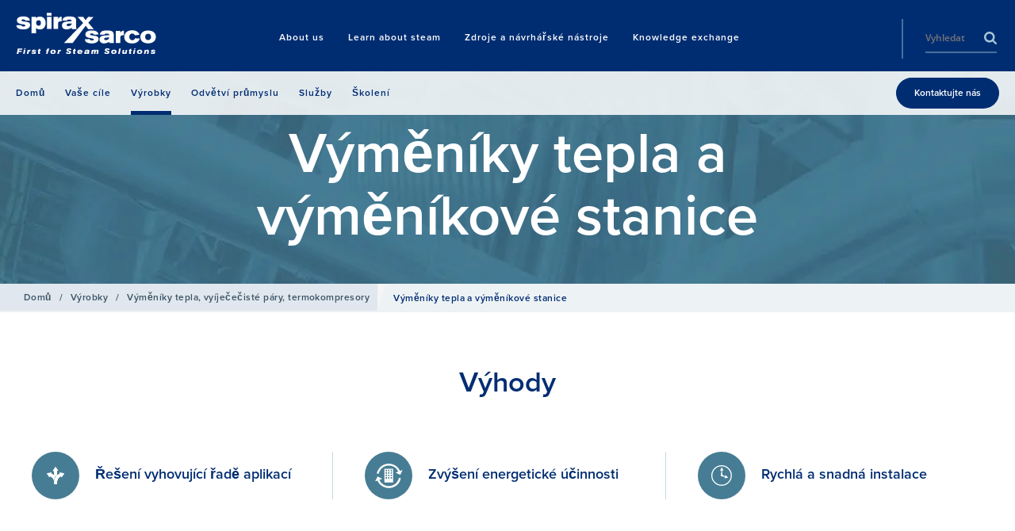

--- FILE ---
content_type: text/html; charset=utf-8
request_url: https://www.spiraxsarco.com/global/cs-CZ/products/heat-transfer-solutions/heat-exchangers
body_size: 39531
content:

<!doctype html>
<!--[if lt IE 8]>   <html lang="en" class="no-js lt-ie10 lt-ie9 lt-ie8"> <![endif]-->
<!--[if IE 8]>      <html lang="en" class="no-js lt-ie10 lt-ie9 ie8"> <![endif]-->
<!--[if IE 9]>      <html lang="en" class="no-js lt-ie10 ie9-or-better ie9"> <![endif]-->
<!--[if ! IE]><!-->

<html lang="cs-CZ" class="no-js ie9-or-better ie10-or-better">
<!--<![endif]-->
<head>
    <meta http-equiv="X-UA-Compatible" content="IE=Edge" />
<!-- Google Tag Manager -->
    <script nonce="YzY5MWY5MDktNDU0ZC00NmVlLTk1ZGQtMzBiYjk3NTJmNGUx">
(function(w,d,s,l,i){w[l]=w[l]||[];w[l].push({'gtm.start':
    new Date().getTime(),event:'gtm.js'});var f=d.getElementsByTagName(s)[0],
    j=d.createElement(s),dl=l!='dataLayer'?'&l='+l:'';j.async=true;j.src=
    'https://www.googletagmanager.com/gtm.js?id='+i+dl+ '&gtm_auth=wb_TnwIxJmVhwbNNkrIBtw&gtm_preview=env-2&gtm_cookies_win=x';var n=d.querySelector('[nonce]');
        n&&j.setAttribute('nonce',n.nonce||n.getAttribute('nonce'));f.parentNode.insertBefore(j,f);
    })(window,document,'script','dataLayer','GTM-NL778BV');</script>
<!-- End Google Tag Manager -->


<!-- OPTIMIZE Anti-flicker snippet (recommended) https://support.google.com/optimize/answer/7100284?hl=en  -->
<style>.async-hide { opacity: 0 !important} </style>
<script nonce="YzY5MWY5MDktNDU0ZC00NmVlLTk1ZGQtMzBiYjk3NTJmNGUx">(function(a,s,y,n,c,h,i,d,e){s.className+=' '+y;h.start=1*new Date;
h.end=i=function(){s.className=s.className.replace(RegExp(' ?'+y),'')};
(a[n]=a[n]||[]).hide=h;setTimeout(function(){i();h.end=null},c);h.timeout=c;
})(window,document.documentElement,'async-hide','dataLayer',4000,
{'GTM-NL778BV':true});</script>

<script>
    var d = document.documentElement;
    d.className = d.className.replace('no-js', 'js');
</script>


<meta charset='utf-8' />
<title>Steam Heat Exchangers |Česk&#225; republika a Slovensko</title>
<meta name="description" content="Parn&#237; v&#253;měn&#237;ky tepla Spirax Sarco ČR představuj&#237; bezpečn&#225;, &#250;činn&#225; a&#160;steriln&#237; řešen&#237; pro před&#225;v&#225;n&#237; tepla z&#160;prim&#225;rn&#237;ho zdroje tepla do sekund&#225;rn&#237; tekutiny." />
<meta name="keywords" content="" />
<meta name="google-site-verification" content="fs0lRvp5F3coqWUESk0N-1mcLBWAaJLO-6hrQUTXzag" />
<meta name="viewport" content="initial-scale=1, width=device-width, user-scalable=no" />
<meta name="yandex-verification" content="6e752950c3901f14" />





<link rel="canonical" href="https://www.spiraxsarco.com/global/cs-CZ/products/heat-transfer-solutions/heat-exchangers" />
<link rel="apple-touch-icon" sizes="180x180" href="/sXsAssets/img/favicon/apple-touch-icon.png">
<link rel="icon" type="image/png" sizes="32x32" href="/sXsAssets/img/favicon/favicon-32x32.png">
<link rel="icon" type="image/png" sizes="16x16" href="/sXsAssets/img/favicon/favicon-16x16.png">
<link rel="manifest" href="/sXsAssets/img/favicon/site.webmanifest">
<link rel="mask-icon" href="/sXsAssets/img/favicon/safari-pinned-tab.svg" color="#002d72">
<link rel="shortcut icon" href="/sXsAssets/img/favicon/favicon.ico">
<meta name="msapplication-TileColor" content="#002d72">
<meta name="msapplication-config" content="/sXsAssets/img/favicon/browserconfig.xml">
<meta name="theme-color" content="#ffffff">

<!--Facebook Meta Tags -->
<meta property="og:url" content="https://www.spiraxsarco.com/global/cs-CZ/products/heat-transfer-solutions/heat-exchangers" />
<meta property="og:type" content="website" />
<meta property="og:title" content="Steam Heat Exchangers |Česk&#225; republika a Slovensko" />
<meta property="og:description" content="Parn&amp;#237; v&amp;#253;měn&amp;#237;ky tepla Spirax Sarco ČR představuj&amp;#237; bezpečn&amp;#225;, &amp;#250;činn&amp;#225; a&amp;#160;steriln&amp;#237; řešen&amp;#237; pro před&amp;#225;v&amp;#225;n&amp;#237; tepla z&amp;#160;prim&amp;#225;rn&amp;#237;ho zdroje tepla do sekund&amp;#225;rn&amp;#237; tekutiny." />
    <meta property="og:image" content="https://content.spiraxsarco.com/-/media/spiraxsarco/global/products/heat-transfer-solutions/heat_exchanger_easiheat_03.ashx?rev=bfb58677da4e43fba7dd22d6872cc732&amp;extension=jpg" />

<!-- Twitter Meta Tags -->
<meta name="twitter:card" content="summary" />
    <meta name="twitter:image" content="https://content.spiraxsarco.com/-/media/spiraxsarco/global/products/heat-transfer-solutions/heat_exchanger_easiheat_03.ashx?rev=bfb58677da4e43fba7dd22d6872cc732&amp;extension=jpg" />
<meta name="twitter:title" content="Steam Heat Exchangers |Česk&#225; republika a Slovensko" />
<meta name="twitter:description" content="Parn&amp;#237; v&amp;#253;měn&amp;#237;ky tepla Spirax Sarco ČR představuj&amp;#237; bezpečn&amp;#225;, &amp;#250;činn&amp;#225; a&amp;#160;steriln&amp;#237; řešen&amp;#237; pro před&amp;#225;v&amp;#225;n&amp;#237; tepla z&amp;#160;prim&amp;#225;rn&amp;#237;ho zdroje tepla do sekund&amp;#225;rn&amp;#237; tekutiny." />

<style id="critical-styles">
    a,abbr,acronym,address,applet,article,aside,audio,b,big,blockquote,body,canvas,caption,center,cite,code,dd,del,details,dfn,div,dl,dt,em,embed,fieldset,figcaption,figure,footer,form,h1,h2,h3,h4,h5,h6,header,hgroup,html,i,iframe,img,ins,kbd,label,legend,li,mark,menu,nav,object,ol,output,p,pre,q,ruby,s,samp,section,small,span,strike,strong,sub,summary,sup,table,tbody,td,tfoot,th,thead,time,tr,tt,u,ul,var,video{border:0;font:inherit;font-size:100%;margin:0;padding:0;vertical-align:baseline}article,aside,details,figcaption,figure,footer,header,hgroup,menu,nav,section{display:block}body{line-height:1.2}ol,ul{list-style:none}blockquote,q{quotes:none}blockquote:after,blockquote:before,q:after,q:before{content:"";content:none}table{border-collapse:collapse;border-spacing:0}input:not([type=checkbox]):not([type=radio]){-webkit-appearance:none;-webkit-border-radius:0}@font-face{font-display:swap;font-family:Open Sans;font-stretch:100%;font-style:normal;font-weight:400;src:url(/sXsAssets/fonts/googlefonts/opensans/cyrillicext.woff2) format("woff2");unicode-range:U+0460-052f,U+1c80-1c88,U+20b4,U+2de0-2dff,U+a640-a69f,U+fe2e-fe2f}@font-face{font-display:swap;font-family:Open Sans;font-stretch:100%;font-style:normal;font-weight:400;src:url(/sXsAssets/fonts/googlefonts/opensans/cyrillic.woff2) format("woff2");unicode-range:U+0301,U+0400-045f,U+0490-0491,U+04b0-04b1,U+2116}@font-face{font-display:swap;font-family:Open Sans;font-stretch:100%;font-style:normal;font-weight:400;src:url(/sXsAssets/fonts/googlefonts/opensans/greekext.woff2) format("woff2");unicode-range:U+1f??}@font-face{font-display:swap;font-family:Open Sans;font-stretch:100%;font-style:normal;font-weight:400;src:url(/sXsAssets/fonts/googlefonts/opensans/greek.woff2) format("woff2");unicode-range:U+0370-03ff}@font-face{font-display:swap;font-family:Open Sans;font-stretch:100%;font-style:normal;font-weight:400;src:url(/sXsAssets/fonts/googlefonts/opensans/hebrew.woff2) format("woff2");unicode-range:U+0590-05ff,U+200c-2010,U+20aa,U+25cc,U+fb1d-fb4f}@font-face{font-display:swap;font-family:Open Sans;font-stretch:100%;font-style:normal;font-weight:400;src:url(/sXsAssets/fonts/googlefonts/opensans/vietnamese.woff2) format("woff2");unicode-range:U+0102-0103,U+0110-0111,U+0128-0129,U+0168-0169,U+01a0-01a1,U+01af-01b0,U+1ea0-1ef9,U+20ab}@font-face{font-display:swap;font-family:Open Sans;font-stretch:100%;font-style:normal;font-weight:400;src:url(/sXsAssets/fonts/googlefonts/opensans/latinext.woff2) format("woff2");unicode-range:U+0100-024f,U+0259,U+1e??,U+2020,U+20a0-20ab,U+20ad-20cf,U+2113,U+2c60-2c7f,U+a720-a7ff}@font-face{font-display:swap;font-family:Open Sans;font-stretch:100%;font-style:normal;font-weight:400;src:url(/sXsAssets/fonts/googlefonts/opensans/latin.woff2) format("woff2");unicode-range:U+00??,U+0131,U+0152-0153,U+02bb-02bc,U+02c6,U+02da,U+02dc,U+2000-206f,U+2074,U+20ac,U+2122,U+2191,U+2193,U+2212,U+2215,U+feff,U+fffd}@font-face{font-display:swap;font-family:Open Sans;font-stretch:100%;font-style:normal;font-weight:600;src:url(/sXsAssets/fonts/googlefonts/opensans/cyrillicext.woff2) format("woff2");unicode-range:U+0460-052f,U+1c80-1c88,U+20b4,U+2de0-2dff,U+a640-a69f,U+fe2e-fe2f}@font-face{font-display:swap;font-family:Open Sans;font-stretch:100%;font-style:normal;font-weight:600;src:url(/sXsAssets/fonts/googlefonts/opensans/cyrillic.woff2) format("woff2");unicode-range:U+0301,U+0400-045f,U+0490-0491,U+04b0-04b1,U+2116}@font-face{font-display:swap;font-family:Open Sans;font-stretch:100%;font-style:normal;font-weight:600;src:url(/sXsAssets/fonts/googlefonts/opensans/greekext.woff2) format("woff2");unicode-range:U+1f??}@font-face{font-display:swap;font-family:Open Sans;font-stretch:100%;font-style:normal;font-weight:600;src:url(/sXsAssets/fonts/googlefonts/opensans/greek.woff2) format("woff2");unicode-range:U+0370-03ff}@font-face{font-display:swap;font-family:Open Sans;font-stretch:100%;font-style:normal;font-weight:600;src:url(/sXsAssets/fonts/googlefonts/opensans/hebrew.woff2) format("woff2");unicode-range:U+0590-05ff,U+200c-2010,U+20aa,U+25cc,U+fb1d-fb4f}@font-face{font-display:swap;font-family:Open Sans;font-stretch:100%;font-style:normal;font-weight:600;src:url(/sXsAssets/fonts/googlefonts/opensans/vietnamese.woff2) format("woff2");unicode-range:U+0102-0103,U+0110-0111,U+0128-0129,U+0168-0169,U+01a0-01a1,U+01af-01b0,U+1ea0-1ef9,U+20ab}@font-face{font-display:swap;font-family:Open Sans;font-stretch:100%;font-style:normal;font-weight:600;src:url(/sXsAssets/fonts/googlefonts/opensans/latinext.woff2) format("woff2");unicode-range:U+0100-024f,U+0259,U+1e??,U+2020,U+20a0-20ab,U+20ad-20cf,U+2113,U+2c60-2c7f,U+a720-a7ff}@font-face{font-display:swap;font-family:Open Sans;font-stretch:100%;font-style:normal;font-weight:600;src:url(/sXsAssets/fonts/googlefonts/opensans/latin.woff2) format("woff2");unicode-range:U+00??,U+0131,U+0152-0153,U+02bb-02bc,U+02c6,U+02da,U+02dc,U+2000-206f,U+2074,U+20ac,U+2122,U+2191,U+2193,U+2212,U+2215,U+feff,U+fffd}html{-moz-osx-font-smoothing:grayscale;-webkit-font-smoothing:antialiased;font-family:M PLUS\ 1p,Nanum Gothic,Noto Sans TC,Open Sans,Arial,sans-serif;font-size:62.5%}body,html{background-color:#e2e2dc;color:#58595b;height:100%}img.js-lazy,img.js-lazy-bg-image{width:100%}.js-lazy-bg-image:not(img){background-image:none!important}img{border:none;height:auto;max-width:100%}strong{font-weight:700}em{font-style:italic}sub{vertical-align:sub}sub,sup{font-size:.7em}sup{vertical-align:super}.h1,.h2,.h3,.h4,.h5,h1,h2,h3,h4,h5{color:#002d72;font-family:M PLUS\ 1p,proxima-nova,Nanum Gothic,Noto Sans TC,Arial,serif}.h1,h1{font-size:7.2rem;line-height:.9}.h1,.h2,h1,h2{font-weight:600}.h2,h2{font-size:3.6rem;line-height:1}.h3,h3{font-size:2.4rem}.h3,.h4,h3,h4{font-weight:600}.h4,h4{font-size:1.8rem}.h5,h5{font-size:1.6rem;font-weight:600}address:not(:first-child),h1:not(:first-child),h2:not(:first-child),h3:not(:first-child),h4:not(:first-child),h5:not(:first-child),p:not(:first-child){margin-top:18px}address:not(:last-child),h1:not(:last-child),h2:not(:last-child),h3:not(:last-child),h4:not(:last-child),h5:not(:last-child),p:not(:last-child){margin-bottom:18px}address,blockquote,p{font-size:1.6rem;line-height:1.5}.lede address,.lede blockquote,.lede p,address.lede,blockquote.lede,p.lede{font-size:1.6rem;font-weight:600}.small-print[class]{font-size:1.2rem}.scWebEditInput{font-size:1.6rem}button,input{outline:none}.text-link{background:transparent;color:inherit;font-family:inherit;font-size:inherit;font-weight:inherit;position:relative;text-decoration:underline}.text-link:focus,.text-link:hover{text-decoration:none}.text-link.text-link--blue{color:#002d72}.text-link--arrow,.text-link--arrow-back{padding-right:15px}.text-link--arrow-back:after,.text-link--arrow:after{-webkit-transition:-webkit-transform .15s cubic-bezier(.455,.03,.515,.955);background-image:url("data:image/svg+xml;charset=utf-8,%3Csvg width='150' height='232' xmlns='http://www.w3.org/2000/svg'%3E%3Cpath d='M0 29L30.579 0 150 116 30.579 232 0 203l90-87z' fill='%23a7a9ac'/%3E%3C/svg%3E");background-position:50% 50%;background-size:contain;content:"";height:10px;margin-top:-5px;position:absolute;right:2px;top:50%;transition:-webkit-transform .15s cubic-bezier(.455,.03,.515,.955);transition:transform .15s cubic-bezier(.455,.03,.515,.955);transition:transform .15s cubic-bezier(.455,.03,.515,.955),-webkit-transform .15s cubic-bezier(.455,.03,.515,.955);width:6px}.text-link--arrow-back.text-link--blue:after,.text-link--arrow.text-link--blue:after{background-image:url("data:image/svg+xml;charset=utf-8,%3Csvg width='150' height='232' xmlns='http://www.w3.org/2000/svg'%3E%3Cpath d='M0 29L30.579 0 150 116 30.579 232 0 203l90-87z' fill='%23002d72'/%3E%3C/svg%3E")}.text-link--arrow-back:focus:after,.text-link--arrow-back:hover:after,.text-link--arrow:focus:after,.text-link--arrow:hover:after{-webkit-transform:translateX(2px);transform:translateX(2px)}.text-link--arrow-back{padding-left:15px;padding-right:0}.text-link--arrow-back:after{-webkit-transform:scaleX(-1);left:2px;right:auto;transform:scaleX(-1)}.text-link--arrow-back:focus:after,.text-link--arrow-back:hover:after{-webkit-transform:scaleX(-1) translateX(2px);transform:scaleX(-1) translateX(2px)}ol:not(.bare-list),ul:not(.bare-list){font-size:1.6rem;line-height:1.56;list-style:none}ol:not(.bare-list):not(:first-child),ul:not(.bare-list):not(:first-child){margin-top:25px}ol:not(.bare-list):not(:last-child),ul:not(.bare-list):not(:last-child){margin-bottom:25px}ol:not(.bare-list) li,ul:not(.bare-list) li{margin-bottom:10px;margin-left:20px;margin-top:10px}ul:not(.bare-list){list-style-position:outside;list-style-type:disc}ul:not(.bare-list) li::-moz-list-bullet{color:#002d72}ul:not(.bare-list) li::marker{color:#002d72}ol:not(.bare-list){list-style-position:outside;list-style-type:decimal}a{color:inherit;text-decoration:underline}a:focus,a:hover{text-decoration:none}address{font-style:normal}abbr{cursor:help}::-moz-selection{background-color:#910048;color:#fff}::selection{background-color:#910048;color:#fff}.globe-list__item{font-size:1.8rem;font-weight:700;margin-bottom:20px;padding-left:40px;position:relative}.globe-list__item:before{background:url("data:image/svg+xml;charset=utf-8,%3Csvg xmlns='http://www.w3.org/2000/svg' width='300' height='300'%3E%3Cpath d='M150 0C67.162 0 0 67.162 0 150s67.162 150 150 150 150-67.162 150-150S232.838 0 150 0zm125 150c0 8.563-.875 16.925-2.525 25h-48.163a267.167 267.167 0 0 0 0-50h48.163A124.79 124.79 0 0 1 275 150zm-10.512-50h-43.75c-4.788-24.5-13.15-46.888-24.35-65.975 30.437 12.212 54.962 36.025 68.1 65.975zm-69.425 0H162.5V29.275C177.688 47.525 188.963 71.9 195.063 100zM137.5 29.275V100h-32.563c6.1-28.1 17.376-52.475 32.563-70.725zm0 95.725v50h-36.625c-1.825-17.762-1.825-32.213 0-50H137.5zm0 75v70.725c-15.188-18.25-26.463-42.625-32.563-70.725H137.5zm25 70.725V200h32.563c-6.1 28.1-17.375 52.475-32.563 70.725zm0-95.725v-50h36.625c1.825 17.762 1.825 32.213 0 50H162.5zM103.612 34.025C92.412 53.112 84.05 75.5 79.262 100h-43.75c13.138-29.95 37.663-53.763 68.1-65.975zM27.525 125h48.163a267.167 267.167 0 0 0 0 50H27.525A124.79 124.79 0 0 1 25 150c0-8.563.875-16.925 2.525-25zm7.988 75h43.75c4.787 24.5 13.15 46.887 24.35 65.975C73.174 253.762 48.65 229.95 35.513 200zm160.875 65.975c11.2-19.088 19.562-41.475 24.35-65.975h43.75c-13.138 29.95-37.663 53.762-68.1 65.975z' fill='%23477d94'/%3E%3C/svg%3E");background-size:contain;content:"";display:block;height:20px;left:0;position:absolute;width:20px}.globe-list{margin-top:40px;max-width:345px}.contact-copy p{margin-bottom:40px}.copy .globe-list__item p{border-bottom:none!important;display:block;margin-bottom:30px;position:relative}.globe-list__item p:after{background-color:#a6c7d5;bottom:-15px;content:"";height:1px;left:-40px;position:absolute;right:0;width:calc(100% + 40px)}.arrow-list__item{border-bottom:1px solid #e2e2dc}.arrow-list__link{display:block;line-height:1.375;padding:12px 25px 12px 20px;position:relative;text-decoration:none}.arrow-list__link:before{-webkit-transition:-webkit-transform .15s cubic-bezier(.25,.46,.45,.94);background-image:url("data:image/svg+xml;charset=utf-8,%3Csvg width='150' height='232' xmlns='http://www.w3.org/2000/svg'%3E%3Cpath d='M0 29L30.579 0 150 116 30.579 232 0 203l90-87z' fill='%23477d94'/%3E%3C/svg%3E");background-position:50% 50%;background-repeat:no-repeat;background-size:auto 14px;content:"";height:14px;left:0;position:absolute;top:15px;transition:-webkit-transform .15s cubic-bezier(.25,.46,.45,.94);transition:transform .15s cubic-bezier(.25,.46,.45,.94);transition:transform .15s cubic-bezier(.25,.46,.45,.94),-webkit-transform .15s cubic-bezier(.25,.46,.45,.94);width:10px}.arrow-list__link:focus:before,.arrow-list__link:hover:before{-webkit-transform:translateX(2px);transform:translateX(2px)}.split-list:not(:first-child){margin-top:30px}.split-list:not(:last-child){margin-bottom:30px}.split-list>li{margin-bottom:20px}.split-list h3,.split-list h4{font-family:M PLUS\ 1p,Nanum Gothic,Noto Sans TC,Open Sans,Arial,sans-serif}.copy h1,.copy h2,.copy h3,.copy h4,.copy h5{text-transform:none}.copy img{height:auto!important;width:auto!important}.copy a:not(.btn){border-bottom:1px solid #d4d5d5;color:#002d72;text-decoration:none}.copy a:not(.btn):focus,.copy a:not(.btn):hover{border-bottom-color:hsla(0,0%,100%,0);text-decoration:none}.copy :last-child .btn,.copy a.btn:last-child{margin-top:20px}.copy blockquote{border-bottom:4px solid #002d72;float:left;font-size:1.8rem;margin:0 40px 40px 0;min-width:200px;padding:35px 0 20px;position:relative;width:37.5%}.copy blockquote:before{background-image:url("data:image/svg+xml;charset=utf-8,%3Csvg width='41' height='33' xmlns='http://www.w3.org/2000/svg'%3E%3Cpath d='M.52 21.16c0-8.28 4.56-15.72 11.16-20.4l5.76 4.56C13.6 7.6 9.52 12.52 8.8 16.6c.24-.12 1.2-.24 2.04-.24 3.96 0 7.08 3.12 7.08 7.56 0 4.44-3.6 8.16-8.16 8.16-4.92 0-9.24-3.96-9.24-10.92zm22.2 0c0-8.28 4.56-15.72 11.16-20.4l5.76 4.56C35.8 7.6 31.72 12.52 31 16.6c.24-.12 1.2-.24 2.04-.24 3.96 0 7.08 3.12 7.08 7.56 0 4.44-3.6 8.16-8.16 8.16-4.92 0-9.24-3.96-9.24-10.92z' fill='%23477d94' fill-rule='evenodd'/%3E%3C/svg%3E");background-position:0 0;background-repeat:no-repeat;background-size:23px auto;content:"";height:20px;left:0;position:absolute;top:3px;width:23px}.copy blockquote small{display:block;font-family:M PLUS\ 1p,proxima-nova,Nanum Gothic,Noto Sans TC,Arial,serif;font-size:1.4rem;line-height:1;margin-top:40px}.intro{text-align:center}.intro--left{text-align:left}.intro--left .display-heading[class]{margin-left:0}.intro--left .display-heading[class]:after{left:7%}.intro--blue{color:#002d72}.intro--white{color:#fff}.intro--white .copy,.intro--white h1,.intro--white h2,.intro--white h3,.intro--white h4,.intro--white h5{color:inherit}.intro__copy{margin-left:auto;margin-right:auto;max-width:960px;text-align:center}.intro__copy.intro__copy--left{text-align:left}.intro--large .intro__copy{font-family:M PLUS\ 1p,proxima-nova,Nanum Gothic,Noto Sans TC,Arial,serif;font-size:3rem;font-weight:600;max-width:820px}.intro--large .intro__copy p{font-size:inherit}.intro--large .intro__copy--full-width{max-width:none}.copy--2-col,.intro__copy--left-aligned{text-align:left}.intro__copy--bold{font-weight:700}.intro__copy--bold p{font-size:1.8rem}.intro__copy--highlight ol li,.intro__copy--highlight p,.intro__copy--highlight ul li{color:#002d72}.display-heading[class]{margin-bottom:50px;margin-left:auto;margin-right:auto;position:relative;text-align:center}.display-heading[class]:after{background:#88b5c7;bottom:-25px;content:"";height:5px;left:50%;margin-left:-45px;position:absolute;width:90px}.display-heading.display-heading--left[class]{text-align:left}.display-heading.display-heading--left[class]:after{left:0;margin-left:0}.block-list{-ms-flex-wrap:wrap;color:#fff;flex-wrap:wrap;font-family:M PLUS\ 1p,proxima-nova,Nanum Gothic,Noto Sans TC,Arial,serif}.block-list,.block-list>li{display:-webkit-box;display:-ms-flexbox;display:flex}.block-list>li{-ms-flex:1 0 auto;-ms-flex-flow:column;-ms-flex-pack:center;-webkit-box-direction:normal;-webkit-box-flex:1;-webkit-box-orient:vertical;-webkit-box-pack:center;background-color:#477d94;border-left:1px solid #fff;border-top:1px solid #fff;flex:1 0 auto;flex-flow:column;font-size:1.6rem;font-weight:600;justify-content:center;line-height:1.375;padding:34px 20px;text-align:center;width:25%}.block-list>li:first-child{border-left:0}*,:after,:before{-webkit-box-sizing:border-box;box-sizing:border-box}*{margin:0;padding:0}.body{overflow-x:hidden}#top{position:absolute;top:0}.wrapper{margin:0 auto;max-width:1260px;width:calc(100% - 40px)}.page .wrapper .wrapper{width:100%}.wrapper--pad-l{padding:40px 0}.wrapper--pad-m{padding:60px 0}.wrapper--pad-s{padding:20px 0}.wrapper--med{max-width:1040px}.wrapper--sml{max-width:900px}.wrapper--flush-t[class]{padding-top:0}.wrapper--flush-b[class]{padding-bottom:0}section{position:relative}.boxin{padding:40px}body:before{content:"desktop";height:0;left:-9999px;overflow:hidden;position:absolute;visibility:hidden;width:0}.layout,.layout__col{display:block;margin-bottom:20px}.layout__col:last-child{margin-bottom:0}.full-width-bg{background-size:cover;margin:0;padding:30px 0}.vpad{padding:50px 0}.push-down{margin-bottom:20px}.grid{-ms-flex-align:stretch;-ms-flex-flow:row wrap;-webkit-box-align:stretch;-webkit-box-direction:normal;-webkit-box-orient:horizontal;align-items:stretch;display:block;display:-webkit-box;display:-ms-flexbox;display:flex;flex-flow:row wrap;height:100%;margin-left:-10px;margin-right:-10px}.grid .grid{height:auto;min-height:100%}.ie9 .grid:after{clear:both;content:"";display:block}.ie9 .g-unit{float:left}.clip-outside{overflow:hidden;position:relative}.grid--inline{-webkit-backface-visibility:hidden;backface-visibility:hidden;display:block!important;font-size:0;position:relative;white-space:nowrap;will-change:all;z-index:1}.grid--center{-ms-flex-pack:center;-webkit-box-pack:center;justify-content:center}.g-unit.no-focus{opacity:.25}.grid--fullheight{height:100vh}.g-unit--inline{display:inline-block!important;float:none!important;font-size:1.6rem;margin-bottom:0!important;vertical-align:top;white-space:normal}.g-unit{-ms-flex-direction:column;-webkit-box-direction:normal;-webkit-box-orient:vertical;-webkit-transition:opacity .3s cubic-bezier(.25,.46,.45,.94);display:block;display:-webkit-box;display:-ms-flexbox;display:flex;flex-direction:column;margin:0 10px 20px;transition:opacity .3s cubic-bezier(.25,.46,.45,.94);width:calc(100% - 20px)}.g-unit--1{width:calc(8.33333% - 20px)}.g-unit--2{width:calc(16.66667% - 20px)}.g-unit--3{width:calc(25% - 20px)}.g-unit--4{width:calc(33.33333% - 20px)}.g-unit--5{width:calc(41.66667% - 20px)}.g-unit--6{width:calc(50% - 20px)}.g-unit--7{width:calc(58.33333% - 20px)}.g-unit--8{width:calc(66.66667% - 20px)}.g-unit--9{width:calc(75% - 20px)}.g-unit--10{width:calc(83.33333% - 20px)}.g-unit--11{width:calc(91.66667% - 20px)}.g-unit--12{width:calc(100% - 20px)}.grid--gapless .g-unit{width:100%}.grid--gapless .g-unit--1{width:8.33333%}.grid--gapless .g-unit--2{width:16.66667%}.grid--gapless .g-unit--3{width:25%}.grid--gapless .g-unit--4{width:33.33333%}.grid--gapless .g-unit--5{width:41.66667%}.grid--gapless .g-unit--6{width:50%}.grid--gapless .g-unit--7{width:58.33333%}.grid--gapless .g-unit--8{width:66.66667%}.grid--gapless .g-unit--9{width:75%}.grid--gapless .g-unit--10{width:83.33333%}.grid--gapless .g-unit--11{width:91.66667%}.grid--gapless .g-unit--12{width:100%}.grid>.g-unit>.g-unit{margin:0;width:100%}.grid>.g-unit>section[class*=bg--]{background:transparent}.grid>.g-unit>.wrapper,.grid>.g-unit>section>.wrapper{padding:0}.u-hide{display:none!important}.u-vhide{left:-9999px;position:absolute}.js-clickable{cursor:pointer}.u-lowercase{text-transform:lowercase!important}.u-nocase{text-transform:none!important}.u-bold{font-weight:700!important}.u-align-left{text-align:left!important}.u-align-center{text-align:center!important}.u-align-right{text-align:right!important}.u-heading{font-family:M PLUS\ 1p,proxima-nova,Nanum Gothic,Noto Sans TC,Arial,serif}.u-body-color{color:inherit!important}.u-light{color:#fff!important}.u-break-word{overflow-wrap:break-word;word-wrap:break-word}.flex{display:-webkit-box;display:-ms-flexbox;display:flex}.flex-1{-ms-flex:1;-webkit-box-flex:1;flex:1}.justify-between{-ms-flex-pack:justify;-webkit-box-pack:justify;justify-content:space-between}.items-start{-ms-flex-align:start;-webkit-box-align:start;align-items:flex-start}.items-center{-ms-flex-align:center;-webkit-box-align:center;align-items:center}.bgp--tl[class]{background-position:0 0}.bgp--tml[class]{background-position:25% 0}.bgp--tc[class]{background-position:50% 0}.bgp--tmr[class]{background-position:75% 0}.bgp--tr[class]{background-position:100% 0}.bgp--cl[class]{background-position:0 50%}.bgp--cml[class]{background-position:25% 50%}.bgp--cc[class]{background-position:50% 50%}.bgp--cmr[class]{background-position:75% 50%}.bgp--cr[class]{background-position:100% 50%}.bgp--bl[class]{background-position:0 100%}.bgp--bml[class]{background-position:25% 100%}.bgp--bc[class]{background-position:50% 100%}.bgp--bmr[class]{background-position:75% 100%}.bgp--br[class]{background-position:100% 100%}.op-bgp--tl[class]{-o-object-position:0 0;object-position:0 0}.op-bgp--tml[class]{-o-object-position:25% 0;object-position:25% 0}.op-bgp--tc[class]{-o-object-position:50% 0;object-position:50% 0}.op-bgp--tmr[class]{-o-object-position:75% 0;object-position:75% 0}.op-bgp--tr[class]{-o-object-position:100% 0;object-position:100% 0}.op-bgp--cl[class]{-o-object-position:0 50%;object-position:0 50%}.op-bgp--cml[class]{-o-object-position:25% 50%;object-position:25% 50%}.op-bgp--cc[class]{-o-object-position:50% 50%;object-position:50% 50%}.op-bgp--cmr[class]{-o-object-position:75% 50%;object-position:75% 50%}.op-bgp--cr[class]{-o-object-position:100% 50%;object-position:100% 50%}.op-bgp--bl[class]{-o-object-position:0 100%;object-position:0 100%}.op-bgp--bml[class]{-o-object-position:25% 100%;object-position:25% 100%}.op-bgp--bc[class]{-o-object-position:50% 100%;object-position:50% 100%}.op-bgp--bmr[class]{-o-object-position:75% 100%;object-position:75% 100%}.op-bgp--br[class]{-o-object-position:100% 100%;object-position:100% 100%}.topbar{-webkit-transition:background-color .3s cubic-bezier(.25,.46,.45,.94);background-color:#002d72;font-size:0;min-height:90px;position:relative;top:0;transition:background-color .3s cubic-bezier(.25,.46,.45,.94);width:100%;z-index:3}.top-unstuck .topbar{position:absolute}.logo{display:inline-block;overflow:hidden;padding:16px 0;position:relative;text-align:center;vertical-align:top;z-index:1}.logo img{-webkit-transition:all .3s cubic-bezier(.25,.46,.45,.94);margin:0 auto;max-height:55px;padding:0;transition:all .3s cubic-bezier(.25,.46,.45,.94);width:100%}.logo a,.logo img{display:block}.logo.logo--nostrap{padding-top:25px}.logo__img{height:53px;overflow:hidden;width:177px}.logo--nostrap .logo__img{height:45px}.location-bar{background-color:hsla(0,0%,100%,.85);color:#002d72;font-size:1.2rem;font-weight:600;left:0;padding:13px 0;position:absolute;right:0;text-align:right;top:100%;z-index:1}.location-bar .wrapper{-ms-flex-align:center;-ms-flex-pack:end;-webkit-box-align:center;-webkit-box-pack:end;align-items:center;display:-webkit-box;display:-ms-flexbox;display:flex;justify-content:flex-end;width:calc(100% - 40px)}.location-bar__cta[class]{-ms-flex-negative:0;flex-shrink:0;margin-left:25px}.location-bar__close{-ms-flex:none;-webkit-box-flex:0;background:transparent url("data:image/svg+xml;charset=utf-8,%3Csvg width='14' height='14' xmlns='http://www.w3.org/2000/svg'%3E%3Cpath d='M6.942 5.785L12.15.578l1.273 1.273-5.207 5.207 5.728 5.727-1.158 1.158-5.727-5.728-5.207 5.207-1.273-1.273 5.207-5.207L.057 1.215 1.215.057l5.727 5.728z' fill='%23002d72'/%3E%3C/svg%3E") 50% 50% no-repeat;background-size:14px 14px;display:none;flex:none;height:40px;overflow:hidden;position:absolute;right:0;text-indent:-999px;top:0;width:40px}.nav-wrap{display:inline-block;font-family:M PLUS\ 1p,proxima-nova,Nanum Gothic,Noto Sans TC,Arial,serif;text-align:right;vertical-align:top;width:calc(100% - 180px)}.nav-wrap:before{content:"desktop";height:0;left:-9999px;overflow:hidden;position:absolute;visibility:hidden;width:0}.nav__list{-ms-flex-pack:end;-webkit-box-pack:end;display:inline-block;display:-webkit-inline-box;display:-ms-inline-flexbox;display:inline-flex;font-size:0;justify-content:end;margin:20px 60px 0 20px;text-align:right;vertical-align:top;width:calc(100% - 290px)}.nav__item{display:inline-block;margin:0 15px}.nav__item:first-child{white-space:nowrap}.nav__item:last-child{margin-right:0}.nav__link{-webkit-transition:background-color .3s cubic-bezier(.25,.46,.45,.94),color .3s cubic-bezier(.25,.46,.45,.94),height .3s cubic-bezier(.25,.46,.45,.94),border-color .3s cubic-bezier(.25,.46,.45,.94);color:#fff;display:block;font-size:1.2rem;font-weight:600;letter-spacing:1px;line-height:1.25;padding:20px 0;position:relative;text-align:center;text-decoration:none;transition:background-color .3s cubic-bezier(.25,.46,.45,.94),color .3s cubic-bezier(.25,.46,.45,.94),height .3s cubic-bezier(.25,.46,.45,.94),border-color .3s cubic-bezier(.25,.46,.45,.94)}.nav__link.is-current .nav__txt:after,.nav__link:focus .nav__txt:after,.nav__link:hover .nav__txt:after{-webkit-transform:scaleX(1);opacity:1;transform:scaleX(1)}.nav__txt{display:inline-block;padding-bottom:1px;position:relative}.nav__txt:after{-webkit-transform:scaleX(0);-webkit-transition:all .15s cubic-bezier(.25,.46,.45,.94);background-color:#43bccf;bottom:0;content:"";height:1px;left:0;opacity:.7;position:absolute;right:0;transform:scaleX(0);transition:all .15s cubic-bezier(.25,.46,.45,.94);width:100%}.nav__flyout-toggle,.nav__item--mobile,.nav__launchers{display:none}.opco-nav{background-color:hsla(0,0%,100%,.85);color:#002d72;font-family:M PLUS\ 1p,proxima-nova,Nanum Gothic,Noto Sans TC,Arial,serif;font-size:1.2rem;left:0;padding:0;position:absolute;right:0;text-align:left;top:100%;z-index:1}.is-sticky{background-color:#fff;position:fixed;top:0}.opco-nav>.wrapper{display:-webkit-box;display:-ms-flexbox;display:flex}.opco-nav__list{-ms-flex:1 1 auto;-webkit-box-flex:1;color:#002d72;display:inline-block;flex:1 1 auto;font-size:0;margin:0;text-align:left;vertical-align:top}.opco-nav__cta{-ms-flex:none;-ms-flex-item-align:center;-webkit-box-flex:0;align-self:center;flex:none}.opco-nav__change-location{font-size:1.2rem;margin-right:10px}.opco-nav__item{display:inline-block;margin:0 25px 0 0;vertical-align:top}.opco-nav__item:last-child{margin-right:0}.opco-nav__link{-webkit-transition:background-color .3s cubic-bezier(.25,.46,.45,.94),color .3s cubic-bezier(.25,.46,.45,.94),height .3s cubic-bezier(.25,.46,.45,.94),border-color .3s cubic-bezier(.25,.46,.45,.94);color:#002d72;display:block;font-size:1.2rem;font-weight:600;letter-spacing:1px;line-height:1.25;padding:20px 0;position:relative;text-align:center;text-decoration:none;transition:background-color .3s cubic-bezier(.25,.46,.45,.94),color .3s cubic-bezier(.25,.46,.45,.94),height .3s cubic-bezier(.25,.46,.45,.94),border-color .3s cubic-bezier(.25,.46,.45,.94)}.opco-nav__link:after{-webkit-transform:scaleY(0);-webkit-transform-origin:0 100%;-webkit-transition:all .15s cubic-bezier(.25,.46,.45,.94);background-color:#002d72;bottom:0;content:"";height:5px;left:0;opacity:.7;position:absolute;right:0;transform:scaleY(0);transform-origin:0 100%;transition:all .15s cubic-bezier(.25,.46,.45,.94);width:100%}.opco-nav__link.is-current:after,.opco-nav__link:focus:after,.opco-nav__link:hover:after{-webkit-transform:scaleY(1);opacity:1;transform:scaleY(1)}.has-flyout .opco-nav__link{cursor:default}.has-flyout .opco-nav__link:hover:before{background:transparent;content:"";height:100%;left:0;position:absolute;top:100%;width:150%;z-index:2}.opco-nav__txt{padding-bottom:1px;position:relative}.opco-nav__flyout{-webkit-transition:opacity .2s cubic-bezier(.25,.46,.45,.94);background-color:#002d72;color:#fff;display:none;left:-100%;opacity:0;padding:20px 0 5px;position:absolute;top:100%;transition:opacity .2s cubic-bezier(.25,.46,.45,.94);visibility:hidden;width:100%}.opco-nav__back-link,.opco-nav__section-link{background-color:transparent;color:#fff;display:block;font-family:M PLUS\ 1p,proxima-nova,Nanum Gothic,Noto Sans TC,Arial,serif;font-size:1.2rem;font-weight:600;padding:20px 0;position:relative;text-align:left;text-decoration:none;width:100%}.opco-nav__back-link:after,.opco-nav__section-link:after{background-color:rgba(136,181,199,.5);bottom:0;content:"";height:1px;left:0;position:absolute;right:0}.opco-nav__section-link{font-weight:inherit;margin-top:-10px;position:relative;z-index:10}.opco-nav__section-link.is-current .opco-nav__section-text:after,.opco-nav__section-link:focus .opco-nav__section-text:after,.opco-nav__section-link:hover .opco-nav__section-text:after{-webkit-transform:scaleX(1);opacity:1;transform:scaleX(1)}.opco-nav__back-link{display:none;padding-left:50px}.opco-nav__back-link:before{background:url("data:image/svg+xml;charset=utf-8,%3Csvg width='150' height='232' xmlns='http://www.w3.org/2000/svg'%3E%3Cpath d='M150 203l-30.579 29L0 116 119.421 0 150 29l-90 87z' fill='%23fff'/%3E%3C/svg%3E") 0 0 no-repeat;background-size:contain;content:"";height:8px;left:30px;margin-top:-4px;position:absolute;top:50%;width:5px}.opco-nav__section-header,.opco-nav__sublist{margin:0 auto;max-width:1260px;width:calc(100% - 40px)}.opco-nav__section-header[class]{font-weight:800;margin-top:0}.opco-nav__subitem{float:left;margin-bottom:20px;padding-right:10px;width:25%}.opco-nav__subitem:nth-child(4n+1){clear:left}.opco-nav__sublink{font-size:1.2rem;font-weight:600;letter-spacing:1px;text-decoration:none}.opco-nav__sublink.is-current .opco-nav__subtext:after,.opco-nav__sublink:focus .opco-nav__subtext:after,.opco-nav__sublink:hover .opco-nav__subtext:after{-webkit-transform:scaleX(1);opacity:1;transform:scaleX(1)}.opco-nav__section-text,.opco-nav__subtext{padding-bottom:1px;position:relative}.opco-nav__section-text:after,.opco-nav__subtext:after{-webkit-transform:scaleX(0);-webkit-transition:all .15s cubic-bezier(.25,.46,.45,.94);background-color:#43bccf;bottom:0;content:"";height:1px;left:0;opacity:.7;position:absolute;right:0;transform:scaleX(0);transition:all .15s cubic-bezier(.25,.46,.45,.94);width:100%}.product-header-container{-ms-flex-align:center;-ms-flex-pack:justify;-webkit-box-align:center;-webkit-box-pack:justify;align-items:center;display:-webkit-box;display:-ms-flexbox;display:flex;justify-content:space-between;margin:0 auto;width:calc(100% - 40px)}.sub-nav{background-color:#f5f5f5;font-size:0;position:relative;z-index:0}.has-extra .sub-nav__list{margin-right:170px}.sub-nav__item{display:inline-block;max-width:320px;vertical-align:top}.sub-nav__link{border-bottom:4px solid rgba(0,45,114,0);display:block;font-family:M PLUS\ 1p,proxima-nova,Nanum Gothic,Noto Sans TC,Arial,serif;font-size:1.3rem;line-height:1;padding:15px;position:relative;text-decoration:none}.sub-nav__link.is-active,.sub-nav__link:focus,.sub-nav__link:hover{border-bottom:4px solid #002d72;color:#002d72}.sub-nav__link:before{background-color:rgba(0,0,0,.1);bottom:13px;content:"";position:absolute;right:0;top:13px;width:1px}.has-double .sub-nav__text{line-height:1}.sub-nav__toggle{background-color:transparent;color:#002d72;display:none;font-family:M PLUS\ 1p,proxima-nova,Nanum Gothic,Noto Sans TC,Arial,serif;font-size:0;height:60px;padding-right:60px;position:absolute;right:0;text-align:right;top:0;width:170px}.sub-nav__toggle:before{content:"Show all sections";font-size:1.3rem}.sub-nav__toggle:focus,.sub-nav__toggle:hover{text-decoration:underline}.sub-nav__toggle:after{background-color:#002d72;background-image:url("data:image/svg+xml;charset=utf-8,%3Csvg xmlns='http://www.w3.org/2000/svg' width='10' height='10'%3E%3Cpath d='M5.75 4.25H10v1.5H5.75V10h-1.5V5.75H0v-1.5h4.25V0h1.5z' fill='%23fff'/%3E%3C/svg%3E");background-position:50% 50%;background-repeat:no-repeat;background-size:14px 14px;border-radius:50%;content:"";height:30px;margin-top:-15px;position:absolute;right:20px;top:50%;width:30px}.has-extra .sub-nav__toggle{display:block}.is-expanded .sub-nav__toggle:before{content:"Show less"}.is-expanded .sub-nav__toggle:after{background-image:url("data:image/svg+xml;charset=utf-8,%3Csvg xmlns='http://www.w3.org/2000/svg' width='10' height='10'%3E%3Cpath d='M10 4.25v1.5H0v-1.5z' fill='%23fff'/%3E%3C/svg%3E")}.sub-nav__breadcrumb+.sub-nav__list .sub-nav__link:before{left:0;right:auto}.sub-nav__breadcrumb{float:left;padding-right:45px;position:relative}.sub-nav__breadcrumb:after{background-image:url("data:image/svg+xml;charset=utf-8,%3Csvg xmlns='http://www.w3.org/2000/svg' preserveAspectRatio='none' height='40' width='15'%3E%3Cpath d='M15 20L7.5 30 0 40V0l7.5 10z' fill-rule='evenodd' fill='%23a7a9ac'/%3E%3C/svg%3E");background-position:0 0;background-repeat:no-repeat;background-size:100% 100%;bottom:0;content:"";position:absolute;right:20px;top:0;width:25px;z-index:1}.sub-nav__breadcrumb-link{background-color:#a7a9ac;border-bottom:4px solid #a7a9ac;color:#fff;display:inline-block;font-family:M PLUS\ 1p,proxima-nova,Nanum Gothic,Noto Sans TC,Arial,serif;font-size:1.3rem;height:60px;height:6rem;line-height:1;padding:15px;position:relative;text-decoration:none}.sub-nav__breadcrumb-text{line-height:30px}.sub-nav__breadcrumb-sep{background-color:#a7a9ac;background-image:url("data:image/svg+xml;charset=utf-8,%3Csvg xmlns='http://www.w3.org/2000/svg' width='16' height='40.6'%3E%3Cpath stroke='%23f5f5f5' stroke-miterlimit='10' d='M0 0l7.7 10.1 7.7 10.1-7.7 10.3L0 40.6' fill='%23a7a9ac'/%3E%3C/svg%3E");background-position:0 0;background-repeat:no-repeat;background-size:100% 100%;display:inline-block;height:60px;height:6rem;vertical-align:top;width:25px}.subnav-launcher{background-color:transparent;color:#002d72;font-family:M PLUS\ 1p,proxima-nova,Nanum Gothic,Noto Sans TC,Arial,serif;font-size:1.3rem;height:60px;padding-left:60px;position:relative;text-align:left;width:100%}.subnav-launcher:focus,.subnav-launcher:hover{text-decoration:underline}.subnav-launcher:after{background-color:#002d72;background-image:url("data:image/svg+xml;charset=utf-8,%3Csvg xmlns='http://www.w3.org/2000/svg' width='10' height='10'%3E%3Cpath d='M5.75 4.25H10v1.5H5.75V10h-1.5V5.75H0v-1.5h4.25V0h1.5z' fill='%23fff'/%3E%3C/svg%3E");background-position:50% 50%;background-repeat:no-repeat;background-size:14px 14px;border-radius:50%;content:"";height:30px;left:20px;margin-top:-15px;position:absolute;top:50%;width:30px}.has-extra .subnav-launcher{display:block}.subnav-launcher.is-open:before{content:"Hide all ";text-transform:none}.subnav-launcher.is-open{text-transform:lowercase}.subnav-launcher.is-open:after{background-image:url("data:image/svg+xml;charset=utf-8,%3Csvg xmlns='http://www.w3.org/2000/svg' width='10' height='10'%3E%3Cpath d='M10 4.25v1.5H0v-1.5z' fill='%23fff'/%3E%3C/svg%3E")}.breadcrumb{background-color:#edf2f5;font-family:M PLUS\ 1p,proxima-nova,Nanum Gothic,Noto Sans TC,Arial,serif;font-size:0;position:relative;z-index:0}.breadcrumb__sep{color:#3d5466;font-size:1.2rem;font-weight:600}.breadcrumb__items{background-color:#e0e7ee;display:inline-block;margin-right:10px;position:relative;vertical-align:top;white-space:nowrap}.breadcrumb__items:before{background-color:#e0e7ee;bottom:0;content:"";position:absolute;right:100%;top:0;width:1000px;width:100vw}.breadcrumb__items:after{background:url("data:image/svg+xml;charset=utf-8,%3Csvg preserveAspectRatio='none' height='100' width='100' xmlns='http://www.w3.org/2000/svg'%3E%3Cpath d='M100 0L0 100V0z' fill='%23f5f5f5'/%3E%3C/svg%3E") 0 0 no-repeat;background-size:100% 100%;bottom:0;content:"";position:absolute;right:-10px;top:0;width:10px}.breadcrumb__link[class]{color:#3d5466;display:inline-block;font-family:M PLUS\ 1p,proxima-nova,Nanum Gothic,Noto Sans TC,Arial,serif;font-size:1.2rem;font-weight:600;letter-spacing:.04em;min-height:30px;padding:10px;position:relative;text-decoration:none}.breadcrumb__link[class].is-current{color:#002d72;display:inline;line-height:3;padding:0 10px}a.breadcrumb__link[class]:focus,a.breadcrumb__link[class]:hover{text-decoration:underline}.search{display:inline-block;margin-top:30px;position:relative}.search:before{background-color:rgba(136,181,199,.5);content:"";height:50px;left:-30px;margin-top:-25px;position:absolute;top:50%;width:2px}.search[focus-within] .product-search-nav,.search[focus-within] .search__inr{border-bottom-color:#fff;width:195px}.search:focus-within .product-search-nav,.search:focus-within .search__inr{border-bottom-color:#fff;width:195px}.search label{color:#fff}.search__submit,.search__trigger{-webkit-transition:background-color .3s cubic-bezier(.25,.46,.45,.94),color .3s cubic-bezier(.25,.46,.45,.94),height .3s cubic-bezier(.25,.46,.45,.94),border-color .3s cubic-bezier(.25,.46,.45,.94);background-color:transparent;display:inline-block;height:16px;overflow:hidden;text-indent:-999px;transition:background-color .3s cubic-bezier(.25,.46,.45,.94),color .3s cubic-bezier(.25,.46,.45,.94),height .3s cubic-bezier(.25,.46,.45,.94),border-color .3s cubic-bezier(.25,.46,.45,.94);vertical-align:middle;width:16px}.search__submit:before,.search__trigger:before{background:url("data:image/svg+xml;charset=utf-8,%3Csvg data-name='Layer 1' xmlns='http://www.w3.org/2000/svg' width='500' height='500'%3E%3Cpath d='M488.88 434.51L385.82 331.44q37.26-53.79 37.26-119.9a207.82 207.82 0 0 0-16.68-82.17q-16.68-39.24-45.08-67.61t-67.6-45.08a210.83 210.83 0 0 0-164.38 0Q90.16 33.33 61.76 61.76t-45.07 67.61a210.75 210.75 0 0 0 0 164.37q16.67 39.18 45.07 67.59t67.6 45.08a208 208 0 0 0 82.19 16.68q66.11 0 119.89-37.26L434.5 488.58c7.21 7.61 16.2 11.42 27 11.42a36.92 36.92 0 0 0 27-11.42q11.5-11.41 11.5-27.05a36.8 36.8 0 0 0-11.13-27zM306.64 306.63q-39.52 39.54-95.1 39.53t-95.1-39.51q-39.52-39.52-39.51-95.11t39.51-95.1q39.5-39.52 95.1-39.51t95.1 39.51q39.53 39.51 39.5 95.1t-39.5 95.1z' fill='%23a6c7d5'/%3E%3C/svg%3E") 0 0 no-repeat;background-size:16px 16px;content:"";height:16px;left:50%;margin-left:-8px;margin-top:-8px;position:absolute;top:50%;width:16px}.search__submit:focus:before,.search__submit:hover:before,.search__trigger:focus:before,.search__trigger:hover:before{background-image:url("data:image/svg+xml;charset=utf-8,%3Csvg data-name='Layer 1' xmlns='http://www.w3.org/2000/svg' width='500' height='500'%3E%3Cpath d='M488.88 434.51L385.82 331.44q37.26-53.79 37.26-119.9a207.82 207.82 0 0 0-16.68-82.17q-16.68-39.24-45.08-67.61t-67.6-45.08a210.83 210.83 0 0 0-164.38 0Q90.16 33.33 61.76 61.76t-45.07 67.61a210.75 210.75 0 0 0 0 164.37q16.67 39.18 45.07 67.59t67.6 45.08a208 208 0 0 0 82.19 16.68q66.11 0 119.89-37.26L434.5 488.58c7.21 7.61 16.2 11.42 27 11.42a36.92 36.92 0 0 0 27-11.42q11.5-11.41 11.5-27.05a36.8 36.8 0 0 0-11.13-27zM306.64 306.63q-39.52 39.54-95.1 39.53t-95.1-39.51q-39.52-39.52-39.51-95.11t39.51-95.1q39.5-39.52 95.1-39.51t95.1 39.51q39.53 39.51 39.5 95.1t-39.5 95.1z' fill='%23fff'/%3E%3C/svg%3E")}.search__submit{position:relative}.search__inr{-webkit-transition:width .3s cubic-bezier(.25,.46,.45,.94);border-bottom:2px solid rgba(136,181,199,.5);overflow:hidden;transition:width .3s cubic-bezier(.25,.46,.45,.94);white-space:nowrap;width:90px}input.search__input{background:transparent;border:none;color:#fff;display:inline-block;font-size:1.2rem;font-weight:600;height:3.5rem;margin:0;max-width:none;padding:0 5px 0 0;vertical-align:middle;width:calc(100% - 16px)}input.search__input:focus{-webkit-box-shadow:none;box-shadow:none}.inline-search{color:#fff}.inline-search__label{color:inherit;font-size:1.6rem;font-weight:600}.inline-search__title[class]{color:inherit;margin-bottom:30px;text-align:center}.inline-search__input[class]{display:inline-block;margin:0;max-width:none;padding-right:70px;width:100%}.inline-search__fields{position:relative}.inline-search__btn{background-color:transparent;background-image:url("data:image/svg+xml;charset=utf-8,%3Csvg data-name='Layer 1' xmlns='http://www.w3.org/2000/svg' width='500' height='500'%3E%3Cpath d='M488.88 434.51L385.82 331.44q37.26-53.79 37.26-119.9a207.82 207.82 0 0 0-16.68-82.17q-16.68-39.24-45.08-67.61t-67.6-45.08a210.83 210.83 0 0 0-164.38 0Q90.16 33.33 61.76 61.76t-45.07 67.61a210.75 210.75 0 0 0 0 164.37q16.67 39.18 45.07 67.59t67.6 45.08a208 208 0 0 0 82.19 16.68q66.11 0 119.89-37.26L434.5 488.58c7.21 7.61 16.2 11.42 27 11.42a36.92 36.92 0 0 0 27-11.42q11.5-11.41 11.5-27.05a36.8 36.8 0 0 0-11.13-27zM306.64 306.63q-39.52 39.54-95.1 39.53t-95.1-39.51q-39.52-39.52-39.51-95.11t39.51-95.1q39.5-39.52 95.1-39.51t95.1 39.51q39.53 39.51 39.5 95.1t-39.5 95.1z' fill='%23002d72'/%3E%3C/svg%3E");background-position:50% 50%;background-repeat:no-repeat;background-size:20px auto;display:inline-block;height:70px;overflow:hidden;position:absolute;right:0;text-indent:-999px;top:0;width:70px}.inline-search__btn:focus,.inline-search__btn:hover{background-image:url("data:image/svg+xml;charset=utf-8,%3Csvg data-name='Layer 1' xmlns='http://www.w3.org/2000/svg' width='500' height='500'%3E%3Cpath d='M488.88 434.51L385.82 331.44q37.26-53.79 37.26-119.9a207.82 207.82 0 0 0-16.68-82.17q-16.68-39.24-45.08-67.61t-67.6-45.08a210.83 210.83 0 0 0-164.38 0Q90.16 33.33 61.76 61.76t-45.07 67.61a210.75 210.75 0 0 0 0 164.37q16.67 39.18 45.07 67.59t67.6 45.08a208 208 0 0 0 82.19 16.68q66.11 0 119.89-37.26L434.5 488.58c7.21 7.61 16.2 11.42 27 11.42a36.92 36.92 0 0 0 27-11.42q11.5-11.41 11.5-27.05a36.8 36.8 0 0 0-11.13-27zM306.64 306.63q-39.52 39.54-95.1 39.53t-95.1-39.51q-39.52-39.52-39.51-95.11t39.51-95.1q39.5-39.52 95.1-39.51t95.1 39.51q39.53 39.51 39.5 95.1t-39.5 95.1z' fill='%23a6c7d5'/%3E%3C/svg%3E")}.product-search-nav{-webkit-transition:width .3s cubic-bezier(.25,.46,.45,.94);border-bottom:2px solid rgba(136,181,199,.5);margin:0 0 10px 20px;overflow:hidden;transition:width .3s cubic-bezier(.25,.46,.45,.94);white-space:nowrap;width:40%}.product-search-results-container{-ms-flex-align:center;-ms-flex-pack:justify;-webkit-box-align:center;-webkit-box-pack:justify;align-items:center;display:-webkit-box;display:-ms-flexbox;display:flex;justify-content:space-between;margin:0 auto;max-width:1260px;padding-bottom:10px;width:calc(100% - 40px)}.product-search-results-header{color:#fff;font-size:1.2rem}.product-search-results-clear{background:transparent;display:inline-block;height:55px;margin:0 7px;outline:none;overflow:visible;position:relative;vertical-align:top;width:55px}.product-search-results-clear:after{background-color:#88b5c7;content:"";height:30px;margin-top:-15px;position:absolute;right:-7px;top:50%;width:1px}.product-search-results-clear:last-child:after{display:none}.product-search-results-clear span{background-color:transparent;border-radius:1px;display:inline-block;height:2px;left:50%;margin-left:auto;position:absolute;text-indent:-9999px;top:27px;width:25px}.product-search-results-clear span:after,.product-search-results-clear span:before{-webkit-transform-origin:50% 50%;-webkit-transition:background-color .15s ease,-webkit-transform .2s ease-out;background-color:transparent;border-radius:1px;content:"";height:2px;left:0;position:absolute;transform-origin:50% 50%;transition:background-color .15s ease,-webkit-transform .2s ease-out;transition:transform .2s ease-out,background-color .15s ease;transition:transform .2s ease-out,background-color .15s ease,-webkit-transform .2s ease-out;width:100%}.product-search-results-clear span:before{top:-7px}.product-search-results-clear span:after{top:7px}.product-search-results-clear span:before{-webkit-transform:translateY(7px) rotate(45deg);transform:translateY(7px) rotate(45deg)}.product-search-results-clear span:after{-webkit-transform:translateY(-7px) rotate(-45deg);transform:translateY(-7px) rotate(-45deg)}.product-search-results-clear:focus{border:1px solid #fff}.product-search-results-clear--menu span{background-color:transparent}.product-search-results-clear--menu span:after,.product-search-results-clear--menu span:before{background-color:#a6c7d5}.search-empty{font-size:1.2rem;font-weight:600;letter-spacing:1px;text-decoration:none}.sc-form input[type=submit],button{background-color:transparent;border:none;border-radius:0;color:inherit;font-family:inherit}.btn,.sc-form input[type=submit],button{-moz-appearance:none;-webkit-appearance:none;appearance:none;cursor:pointer;display:inline-block;margin:0;position:relative;text-align:center;text-decoration:none}.btn,.sc-form input[type=submit]{-webkit-transition:background-color .15s cubic-bezier(.25,.46,.45,.94),color .15s cubic-bezier(.25,.46,.45,.94),border-color .15s cubic-bezier(.25,.46,.45,.94);background-color:#002d72;border:1px solid #002d72;border-radius:25px/50%;color:#fff;font-size:1.2rem;line-height:1;max-width:100%;padding:17px 15px;transition:background-color .15s cubic-bezier(.25,.46,.45,.94),color .15s cubic-bezier(.25,.46,.45,.94),border-color .15s cubic-bezier(.25,.46,.45,.94)}.btn:focus,.btn:hover,.hover-sub:hover .btn,.hover-sub:hover .sc-form input[type=submit],.sc-form input[type=submit]:focus,.sc-form input[type=submit]:hover{background:#477d94;border-color:#477d94;color:#fff}.btn__text{display:inline-block;font-family:M PLUS\ 1p,proxima-nova,Nanum Gothic,Noto Sans TC,Arial,serif;font-size:1.2rem;font-weight:600;line-height:1.166666;padding:0 15px;position:relative}.btn .btn__text--arrow[class]{padding-right:30px}.btn .btn__text--arrow[class]:after{-webkit-transition:-webkit-transform .15s cubic-bezier(.455,.03,.515,.955);background-image:url("data:image/svg+xml;charset=utf-8,%3Csvg width='150' height='232' xmlns='http://www.w3.org/2000/svg'%3E%3Cpath d='M0 29L30.579 0 150 116 30.579 232 0 203l90-87z' fill='%23fff'/%3E%3C/svg%3E");background-position:50% 50%;background-size:contain;content:"";height:10px;margin-top:-5px;position:absolute;right:11px;top:50%;transition:-webkit-transform .15s cubic-bezier(.455,.03,.515,.955);transition:transform .15s cubic-bezier(.455,.03,.515,.955);transition:transform .15s cubic-bezier(.455,.03,.515,.955),-webkit-transform .15s cubic-bezier(.455,.03,.515,.955);width:6px}.btn:focus .btn .btn__text--arrow[class]:after,.btn:hover .btn .btn__text--arrow[class]:after{-webkit-transform:translateX(2px);transform:translateX(2px)}.btn .btn__text--arrow-back[class]{padding-left:30px}.btn .btn__text--arrow-back[class]:after{-webkit-transition:-webkit-transform .15s cubic-bezier(.455,.03,.515,.955);background-image:url("data:image/svg+xml;charset=utf-8,%3Csvg width='150' height='232' xmlns='http://www.w3.org/2000/svg'%3E%3Cpath d='M150 203l-30.579 29L0 116 119.421 0 150 29l-90 87z' fill='%23fff'/%3E%3C/svg%3E");background-position:50% 50%;background-size:contain;content:"";height:10px;left:11px;margin-top:-5px;position:absolute;top:50%;transition:-webkit-transform .15s cubic-bezier(.455,.03,.515,.955);transition:transform .15s cubic-bezier(.455,.03,.515,.955);transition:transform .15s cubic-bezier(.455,.03,.515,.955),-webkit-transform .15s cubic-bezier(.455,.03,.515,.955);width:6px}.btn:focus .btn .btn__text--arrow-back[class]:after,.btn:hover .btn .btn__text--arrow-back[class]:after{-webkit-transform:translateX(-2px);transform:translateX(-2px)}.sc-form input[type=submit]{border-radius:25px/50%;display:block;font-family:M PLUS\ 1p,proxima-nova,Nanum Gothic,Noto Sans TC,Arial,serif;font-size:1.2rem;font-weight:600;line-height:1.2rem;min-width:200px;padding:17px 30px}.btn--small{border-radius:20px/50%;padding:12px 15px}.btn--small .btn__text{padding:0 7px}.btn--wide{min-width:200px}.btn--x-large{border-radius:25px/50%;padding:17px 15px}.btn--fullwidth{padding-left:5px;padding-right:5px;width:100%}.btn--white-white{background-color:#fff;border-color:#fff;color:#002d72}.btn--white-white:focus,.btn--white-white:hover,.hover-sub:hover .btn--white-white{background:#fff;border-color:#fff;color:#002d72}.btn--white{background-color:#fff;border-color:#fff;color:#002d72}.btn--white:focus,.btn--white:hover,.hover-sub:hover .btn--white{background:#477d94;border-color:#477d94;color:#fff}.bg--industrial-blue-light .btn--white:focus,.bg--industrial-blue-light .btn--white:hover,.btn--blue{background-color:#002d72;border-color:#002d72}.btn--blue{color:#fff}.btn--blue:focus,.btn--blue:hover,.hover-sub:hover .btn--blue{background:#fff;border-color:$#fff;color:#002d72}.btn--yellow{background-color:#e6da38;border-color:#e6da38;color:#002d72}.btn--yellow:hover,.hover-sub:hover .btn--yellow{background:#fff;border-color:#fff;color:#002d72}.btn--yellow:focus{background:#e6da38}.btn--back[class]{padding-left:5px}.btn.btn--light-blue{background-color:#edf2f4;border-color:#edf2f4;color:#477d94}.btn.btn--light-blue:focus,.btn.btn--light-blue:hover,.hover-sub:hover .btn.btn--light-blue{background:#477d94;border-color:#477d94;color:#fff}.btn.btn--light-blue .btn__text--arrow:after{background-image:url("data:image/svg+xml;charset=utf-8,%3Csvg width='150' height='232' xmlns='http://www.w3.org/2000/svg'%3E%3Cpath d='M0 29L30.579 0 150 116 30.579 232 0 203l90-87z' fill='%23477d94'/%3E%3C/svg%3E")}.btn.btn--light-blue .btn__text--arrow-back:after{background-image:url("data:image/svg+xml;charset=utf-8,%3Csvg width='150' height='232' xmlns='http://www.w3.org/2000/svg'%3E%3Cpath d='M150 203l-30.579 29L0 116 119.421 0 150 29l-90 87z' fill='%23477d94'/%3E%3C/svg%3E")}.btn.btn--light-blue:focus .btn__text--arrow:after,.btn.btn--light-blue:hover .btn__text--arrow:after{background-image:url("data:image/svg+xml;charset=utf-8,%3Csvg width='150' height='232' xmlns='http://www.w3.org/2000/svg'%3E%3Cpath d='M0 29L30.579 0 150 116 30.579 232 0 203l90-87z' fill='%23fff'/%3E%3C/svg%3E")}.btn.btn--light-blue:focus .btn__text--arrow-back:after,.btn.btn--light-blue:hover .btn__text--arrow-back:after{background-image:url("data:image/svg+xml;charset=utf-8,%3Csvg width='150' height='232' xmlns='http://www.w3.org/2000/svg'%3E%3Cpath d='M150 203l-30.579 29L0 116 119.421 0 150 29l-90 87z' fill='%23fff'/%3E%3C/svg%3E")}.btn--ghost[class]{background-color:transparent;border:2px solid #002d72;color:#002d72}.btn--ghost[class].is-current,.btn--ghost[class]:focus,.btn--ghost[class]:hover{background-color:#002d72;color:#fff}.btn--ghost--white[class]{border-color:#fff;color:#fff}.btn--ghost--white[class]:focus,.btn--ghost--white[class]:hover{background-color:#fff;border-color:#fff;color:#000c14}.btn+.btn{margin-left:20px}.btn--icon{line-height:1.7;padding-left:25px;padding-right:25px;position:relative}.btn--icon:after{-webkit-transform:translateY(-50%);background-repeat:no-repeat;background-size:contain;content:"";height:16px;position:absolute;right:10px;top:50%;transform:translateY(-50%);width:16px}.btn--icon-globe:after{background-image:url("data:image/svg+xml;charset=utf-8,%3Csvg xmlns='http://www.w3.org/2000/svg' width='300' height='300'%3E%3Cpath d='M150 0C67.162 0 0 67.162 0 150s67.162 150 150 150 150-67.162 150-150S232.838 0 150 0zm125 150c0 8.563-.875 16.925-2.525 25h-48.163a267.167 267.167 0 0 0 0-50h48.163A124.79 124.79 0 0 1 275 150zm-10.512-50h-43.75c-4.788-24.5-13.15-46.888-24.35-65.975 30.437 12.212 54.962 36.025 68.1 65.975zm-69.425 0H162.5V29.275C177.688 47.525 188.963 71.9 195.063 100zM137.5 29.275V100h-32.563c6.1-28.1 17.376-52.475 32.563-70.725zm0 95.725v50h-36.625c-1.825-17.762-1.825-32.213 0-50H137.5zm0 75v70.725c-15.188-18.25-26.463-42.625-32.563-70.725H137.5zm25 70.725V200h32.563c-6.1 28.1-17.375 52.475-32.563 70.725zm0-95.725v-50h36.625c1.825 17.762 1.825 32.213 0 50H162.5zM103.612 34.025C92.412 53.112 84.05 75.5 79.262 100h-43.75c13.138-29.95 37.663-53.763 68.1-65.975zM27.525 125h48.163a267.167 267.167 0 0 0 0 50H27.525A124.79 124.79 0 0 1 25 150c0-8.563.875-16.925 2.525-25zm7.988 75h43.75c4.787 24.5 13.15 46.887 24.35 65.975C73.174 253.762 48.65 229.95 35.513 200zm160.875 65.975c11.2-19.088 19.562-41.475 24.35-65.975h43.75c-13.138 29.95-37.663 53.762-68.1 65.975z' fill='%23fff'/%3E%3C/svg%3E")}.btn--icon-tel:after{background-image:url("data:image/svg+xml;charset=utf-8,%3Csvg width='334' height='500' xmlns='http://www.w3.org/2000/svg'%3E%3Cpath d='M333.333 471.272l-73.356-141.563c-.167.083-41.126 20.208-43.001 21.063-46.668 22.625-141.65-162.917-96.024-187.376l43.397-21.375L91.577 0 47.7 21.646c-150.046 78.23 88.19 541.293 241.674 471.147 2.52-1.146 43.793-21.438 43.96-21.521z' fill='%23002d72'/%3E%3C/svg%3E")}.btn--icon-mail:after{background-image:url("data:image/svg+xml;charset=utf-8,%3Csvg height='358' width='500' xmlns='http://www.w3.org/2000/svg'%3E%3Cpath d='M250 196.429L0 0h500zm0 48.374L0 53.57v303.572h500V53.57z' fill='%23002d72'/%3E%3C/svg%3E")}.btn--light-blue.btn--icon-globe:after{background-image:url("data:image/svg+xml;charset=utf-8,%3Csvg xmlns='http://www.w3.org/2000/svg' width='300' height='300'%3E%3Cpath d='M150 0C67.162 0 0 67.162 0 150s67.162 150 150 150 150-67.162 150-150S232.838 0 150 0zm125 150c0 8.563-.875 16.925-2.525 25h-48.163a267.167 267.167 0 0 0 0-50h48.163A124.79 124.79 0 0 1 275 150zm-10.512-50h-43.75c-4.788-24.5-13.15-46.888-24.35-65.975 30.437 12.212 54.962 36.025 68.1 65.975zm-69.425 0H162.5V29.275C177.688 47.525 188.963 71.9 195.063 100zM137.5 29.275V100h-32.563c6.1-28.1 17.376-52.475 32.563-70.725zm0 95.725v50h-36.625c-1.825-17.762-1.825-32.213 0-50H137.5zm0 75v70.725c-15.188-18.25-26.463-42.625-32.563-70.725H137.5zm25 70.725V200h32.563c-6.1 28.1-17.375 52.475-32.563 70.725zm0-95.725v-50h36.625c1.825 17.762 1.825 32.213 0 50H162.5zM103.612 34.025C92.412 53.112 84.05 75.5 79.262 100h-43.75c13.138-29.95 37.663-53.763 68.1-65.975zM27.525 125h48.163a267.167 267.167 0 0 0 0 50H27.525A124.79 124.79 0 0 1 25 150c0-8.563.875-16.925 2.525-25zm7.988 75h43.75c4.787 24.5 13.15 46.887 24.35 65.975C73.174 253.762 48.65 229.95 35.513 200zm160.875 65.975c11.2-19.088 19.562-41.475 24.35-65.975h43.75c-13.138 29.95-37.663 53.762-68.1 65.975z' fill='%23477d94'/%3E%3C/svg%3E")}.btn--light-blue.btn--icon-globe:focus:after,.btn--light-blue.btn--icon-globe:hover:after{background-image:url("data:image/svg+xml;charset=utf-8,%3Csvg xmlns='http://www.w3.org/2000/svg' width='300' height='300'%3E%3Cpath d='M150 0C67.162 0 0 67.162 0 150s67.162 150 150 150 150-67.162 150-150S232.838 0 150 0zm125 150c0 8.563-.875 16.925-2.525 25h-48.163a267.167 267.167 0 0 0 0-50h48.163A124.79 124.79 0 0 1 275 150zm-10.512-50h-43.75c-4.788-24.5-13.15-46.888-24.35-65.975 30.437 12.212 54.962 36.025 68.1 65.975zm-69.425 0H162.5V29.275C177.688 47.525 188.963 71.9 195.063 100zM137.5 29.275V100h-32.563c6.1-28.1 17.376-52.475 32.563-70.725zm0 95.725v50h-36.625c-1.825-17.762-1.825-32.213 0-50H137.5zm0 75v70.725c-15.188-18.25-26.463-42.625-32.563-70.725H137.5zm25 70.725V200h32.563c-6.1 28.1-17.375 52.475-32.563 70.725zm0-95.725v-50h36.625c1.825 17.762 1.825 32.213 0 50H162.5zM103.612 34.025C92.412 53.112 84.05 75.5 79.262 100h-43.75c13.138-29.95 37.663-53.763 68.1-65.975zM27.525 125h48.163a267.167 267.167 0 0 0 0 50H27.525A124.79 124.79 0 0 1 25 150c0-8.563.875-16.925 2.525-25zm7.988 75h43.75c4.787 24.5 13.15 46.887 24.35 65.975C73.174 253.762 48.65 229.95 35.513 200zm160.875 65.975c11.2-19.088 19.562-41.475 24.35-65.975h43.75c-13.138 29.95-37.663 53.762-68.1 65.975z' fill='%23fff'/%3E%3C/svg%3E")}.masthead__bg{-ms-flex-align:end;-webkit-box-align:end;align-items:end;background:#002d72;display:grid;height:810px;justify-items:end;overflow:hidden;width:100%}.masthead__bg>*{grid-area:1/-1}.masthead__bg--overlay:after,.masthead__bg--overlay:before{background:-webkit-gradient(linear,left bottom,left top,from(rgba(0,45,114,.7)),color-stop(50%,rgba(0,45,114,0)));background:linear-gradient(0deg,rgba(0,45,114,.7),rgba(0,45,114,0) 50%);bottom:0;content:"";grid-area:1/-1;height:100%;width:100%;z-index:0}@supports (mix-blend-mode:lighten){.masthead__bg--overlay:before{background:-webkit-gradient(linear,left top,left bottom,from(transparent),color-stop(50%,rgba(0,0,0,.15)),color-stop(70%,rgba(0,0,0,.65)),color-stop(90%,rgba(0,0,0,.95)),to(rgba(0,0,0,.95)));background:linear-gradient(180deg,transparent 0,rgba(0,0,0,.15) 50%,rgba(0,0,0,.65) 70%,rgba(0,0,0,.95) 90%,rgba(0,0,0,.95))}.masthead__bg--overlay:after{background:rgba(0,45,114,.75);mix-blend-mode:lighten;z-index:1}}.masthead__text{-ms-flex-align:center;-ms-flex-direction:column;-webkit-box-align:center;-webkit-box-direction:normal;-webkit-box-orient:vertical;align-items:center;display:-webkit-box;display:-ms-flexbox;display:flex;flex-direction:column;margin:0 auto;max-width:870px;padding-bottom:180px;text-align:center;width:100%;z-index:2}.masthead__heading[class]{color:#fff;font-size:calc(3.53488px + 5.34884vw);line-height:1.1;margin:0 0 50px;position:relative}.masthead__subheading[class]{color:#fff;line-height:1;margin-top:0;position:relative}.masthead__subheading[class]:before{background:#88b5c7;content:"";height:5px;left:50%;margin-left:-45px;position:absolute;top:-30px;width:90px}.masthead__image{-o-object-fit:cover;min-height:0;object-fit:cover}.background__video-container,.masthead__image,.masthead__video-container{height:100%;width:100%}.masthead__bg--short[class]{-ms-flex-align:center;-webkit-box-align:center;align-items:center;background-color:#477d94;max-height:481px;min-height:268px}.masthead__bg--short[class] .masthead__text{-webkit-transform:none;padding-bottom:40px;padding-inline:20px;padding-top:55px;transform:none}.masthead__bg--short[class].single-header{height:auto;max-height:289px;padding:0}.masthead__heading--reduced[class]{color:#fff;font-size:5.4rem;font-size:calc(12.32558px + 3.25581vw)}.masthead__heading[class]:last-child{margin-bottom:0}.blur-filter{-webkit-filter:blur(8px);filter:blur(8px)}.masthead__bg--short[class].masthead__bg--short-enchanced,.masthead__bg--short[class].single-header.masthead__bg--short-enchanced{max-height:none}.masthead__bg--short[class].masthead__bg--short-enchanced .masthead__text,.masthead__bg--short[class].single-header.masthead__bg--short-enchanced .masthead__text{padding-bottom:55px}.masthead__subheading[class].separator-white:before{background:#fff}.masthead__subheading[class].separator-yellow:before{background:#e6da38}.icon-blocks{overflow:hidden;padding-bottom:50px}.icon-blocks+.section-footer{padding-top:0}.icon-blocks .grid{-ms-flex-pack:center;-webkit-box-pack:center;justify-content:center}.icon-block{border-right:1px solid rgba(136,181,199,.5);padding:0 10px 0 20px}.icon-block:last-child,.icon-block:nth-child(3n){border-right:0}.icon-block.no-border{border:0}.icon-block__icon{-ms-flex-align:center;-webkit-box-align:center;align-items:center;background:#477d94;border-radius:50%;display:-webkit-box;display:-ms-flexbox;display:flex;height:60px;left:0;position:absolute;text-align:center;top:0;width:60px}.icon-block__icon img{margin:auto;max-height:35px;max-width:35px}.icon-block__heading{color:#002d72}.icon-block__header{display:inline-block;min-height:60px;padding:0 0 15px 80px;position:relative;width:100%}.icon-block__header+.icon-block__header{margin-top:20px}.icon-block__desc{padding:0 10px 0 80px}.icon-block__desc p{line-height:1.6}.icon-blocks--light{color:#fff}.icon-blocks--light .icon-block__heading{color:inherit;font-size:2rem}.icon-blocks--light .icon-block__desc p{font-size:1.4rem}.bg--white,.icon-blocks--light .icon-block__icon{background-color:#fff}.bg--light-blue{background-color:#edf2f4}.bg--lighter-blue{background-color:#f6f9fa}.bg--industrial-blue-light{background-color:#477d94}.bg--med-blue{background-color:#e3ecef}.bg--blue{background-color:#002d72}.bg--red{background-color:#910048;color:#fff}.bg--green{background-color:#8a9977;color:#fff}.bg--grey{background-color:#a7a9ac;color:#fff}.bg--lighter-grey{background-color:#f5f5f5}.bg--greyfade{background-color:#fff;background-image:-webkit-gradient(linear,left bottom,left top,color-stop(50%,#f5f5f5),to(#fff));background-image:linear-gradient(0deg,#f5f5f5 50%,#fff)}.bg--lightbluefade{background-color:#fff;background-image:-webkit-gradient(linear,left bottom,left top,color-stop(50%,#edf2f4),to(#fff));background-image:linear-gradient(0deg,#edf2f4 50%,#fff)}.bg--notched-white{background-image:linear-gradient(180deg,#fff 0,#fff 90px,hsla(0,0%,100%,0) 0,hsla(0,0%,100%,0))}.bg--notched-white-both{background-image:linear-gradient(180deg,#fff,#fff 90px,hsla(0,0%,100%,0) 0),linear-gradient(0deg,#fff,#fff 90px,hsla(0,0%,100%,0) 0)}.bleed-out--right{position:relative}.bleed-out--right:after{background-color:#fff;bottom:0;content:"";left:50%;position:absolute;top:0;width:50vw;z-index:0}.bleed-out--right>*{position:relative;z-index:1}.bg--industrial-blue-arrow,.bg--light-blue-arrow,.bg--white-arrow{position:relative}.bg--industrial-blue-arrow:before,.bg--light-blue-arrow:before,.bg--white-arrow:before{background:url("data:image/svg+xml;charset=utf-8,%3Csvg height='25' width='204' xmlns='http://www.w3.org/2000/svg'%3E%3Cpath d='M102 25L204 0H0z' fill='%23fff'/%3E%3C/svg%3E") 0 0 no-repeat;background-size:cover;content:"";height:25px;left:50%;margin-left:-102px;position:absolute;top:0;width:204px}.bg--light-blue-arrow:before{background-image:url("data:image/svg+xml;charset=utf-8,%3Csvg height='25' width='204' xmlns='http://www.w3.org/2000/svg'%3E%3Cpath d='M102 25L204 0H0z' fill='%23edf2f4'/%3E%3C/svg%3E")}.bg--industrial-blue-arrow:before{background-image:url("data:image/svg+xml;charset=utf-8,%3Csvg height='25' width='204' xmlns='http://www.w3.org/2000/svg'%3E%3Cpath d='M102 25L204 0H0z' fill='%23477d94'/%3E%3C/svg%3E")}@media screen and (max-width:800px){.h1,h1{font-size:3.6rem}.h2,h2{font-size:2.4rem}.h3,h3{font-size:1.8rem}.h4,h4{font-size:1.6rem}.h5,h5{font-size:1.4rem}}@media screen and (max-width:559px){address:not(:first-child),h1:not(:first-child),h2:not(:first-child),h3:not(:first-child),h4:not(:first-child),h5:not(:first-child),p:not(:first-child){margin-top:9px}address:not(:last-child),h1:not(:last-child),h2:not(:last-child),h3:not(:last-child),h4:not(:last-child),h5:not(:last-child),p:not(:last-child){margin-bottom:9px}.copy li,.copy p{font-size:1.4rem}.copy blockquote{float:none;margin:0 0 25px;width:100%}.display-heading[class]:after{height:4px;margin-left:-30px;width:60px}.block-list>li{display:block;font-size:1.4rem;padding:10px;width:100%}.wrapper .pull-out\@s[class]{margin-left:-20px;margin-right:-20px;min-width:calc(100% + 40px);position:relative;width:auto}.boxin{padding:20px}body:before{content:"mobile"}.vpad{padding:25px 0}.g-unit--inline\@s{display:inline-block!important;float:none!important;font-size:1.6rem;margin-bottom:0!important;vertical-align:top;white-space:normal}.g-unit--1\@s{width:calc(8.33333% - 20px)}.g-unit--2\@s{width:calc(16.66667% - 20px)}.g-unit--3\@s{width:calc(25% - 20px)}.g-unit--4\@s{width:calc(33.33333% - 20px)}.g-unit--5\@s{width:calc(41.66667% - 20px)}.g-unit--6\@s{width:calc(50% - 20px)}.g-unit--7\@s{width:calc(58.33333% - 20px)}.g-unit--8\@s{width:calc(66.66667% - 20px)}.g-unit--9\@s{width:calc(75% - 20px)}.g-unit--10\@s{width:calc(83.33333% - 20px)}.g-unit--11\@s{width:calc(91.66667% - 20px)}.g-unit--12\@s{width:calc(100% - 20px)}.grid--reverse\@s{-ms-flex-direction:row-reverse;-webkit-box-direction:reverse;-webkit-box-orient:horizontal;flex-direction:row-reverse}.ie9 .grid--reverse\@s .g-unit{float:right}.g-unit--hint\@s{-webkit-transform:translateZ(0);float:left;transform:translateZ(0);width:calc(100% - 60px)}.g-unit--hint\@s,.grid--inline\@s{-webkit-backface-visibility:hidden;backface-visibility:hidden}.grid--inline\@s{-ms-flex-wrap:nowrap;display:-webkit-box!important;display:-ms-flexbox!important;display:flex!important;flex-wrap:nowrap;font-size:0;position:relative;white-space:nowrap;will-change:all;z-index:1}.grid--inline\@s .g-unit{-ms-flex:1 0 auto;-webkit-box-flex:1;flex:1 0 auto}.grid--gapless.grid{margin-left:0;margin-right:0}.grid--gapless .g-unit{margin:0}.grid--gapless .g-unit--1\@s{width:8.33333%}.grid--gapless .g-unit--2\@s{width:16.66667%}.grid--gapless .g-unit--3\@s{width:25%}.grid--gapless .g-unit--4\@s{width:33.33333%}.grid--gapless .g-unit--5\@s{width:41.66667%}.grid--gapless .g-unit--6\@s{width:50%}.grid--gapless .g-unit--7\@s{width:58.33333%}.grid--gapless .g-unit--8\@s{width:66.66667%}.grid--gapless .g-unit--9\@s{width:75%}.grid--gapless .g-unit--10\@s{width:83.33333%}.grid--gapless .g-unit--11\@s{width:91.66667%}.grid--gapless .g-unit--12\@s{width:100%}.grid--snake\@s .g-unit:nth-child(3){-ms-flex-order:4;-webkit-box-ordinal-group:5;order:4}.grid--snake\@s .g-unit:nth-child(4){-ms-flex-order:3;-webkit-box-ordinal-group:4;order:3}.grid--snake\@s .g-unit:nth-child(5){-ms-flex-order:5;-webkit-box-ordinal-group:6;order:5}.grid--snake\@s .g-unit:nth-child(6){-ms-flex-order:6;-webkit-box-ordinal-group:7;order:6}.u-hide\@s{display:none}.offset\@s{-webkit-transform:translateY(20px);transform:translateY(20px)}.bgp--tl\@s[class]{background-position:0 0}.bgp--tml\@s[class]{background-position:25% 0}.bgp--tc\@s[class]{background-position:50% 0}.bgp--tmr\@s[class]{background-position:75% 0}.bgp--tr\@s[class]{background-position:100% 0}.bgp--cl\@s[class]{background-position:0 50%}.bgp--cml\@s[class]{background-position:25% 50%}.bgp--cc\@s[class]{background-position:50% 50%}.bgp--cmr\@s[class]{background-position:75% 50%}.bgp--cr\@s[class]{background-position:100% 50%}.bgp--bl\@s[class]{background-position:0 100%}.bgp--bml\@s[class]{background-position:25% 100%}.bgp--bc\@s[class]{background-position:50% 100%}.bgp--bmr\@s[class]{background-position:75% 100%}.bgp--br\@s[class]{background-position:100% 100%}.op-bgp--tl\@s[class]{-o-object-position:0 0;object-position:0 0}.op-bgp--tml\@s[class]{-o-object-position:25% 0;object-position:25% 0}.op-bgp--tc\@s[class]{-o-object-position:50% 0;object-position:50% 0}.op-bgp--tmr\@s[class]{-o-object-position:75% 0;object-position:75% 0}.op-bgp--tr\@s[class]{-o-object-position:100% 0;object-position:100% 0}.op-bgp--cl\@s[class]{-o-object-position:0 50%;object-position:0 50%}.op-bgp--cml\@s[class]{-o-object-position:25% 50%;object-position:25% 50%}.op-bgp--cc\@s[class]{-o-object-position:50% 50%;object-position:50% 50%}.op-bgp--cmr\@s[class]{-o-object-position:75% 50%;object-position:75% 50%}.op-bgp--cr\@s[class]{-o-object-position:100% 50%;object-position:100% 50%}.op-bgp--bl\@s[class]{-o-object-position:0 100%;object-position:0 100%}.op-bgp--bml\@s[class]{-o-object-position:25% 100%;object-position:25% 100%}.op-bgp--bc\@s[class]{-o-object-position:50% 100%;object-position:50% 100%}.op-bgp--bmr\@s[class]{-o-object-position:75% 100%;object-position:75% 100%}.op-bgp--br\@s[class]{-o-object-position:100% 100%;object-position:100% 100%}.location-bar{display:block;padding:15px;text-align:center}.location-bar .wrapper{display:block}.location-bar__cta[class]{display:block;margin:10px auto 0}.location-bar__close{display:block}.breadcrumb .breadcrumb__items{margin-left:-10px}.breadcrumb__items.is-untruncated .breadcrumb__items-wrap{white-space:normal}.breadcrumb__items.is-truncated .breadcrumb__items-wrap{overflow:hidden;position:relative;white-space:nowrap;width:120px}.breadcrumb__items.is-truncated .breadcrumb__items-wrap:after{background-color:#e0e7ee;bottom:0;color:#3d5466;content:"...";font-size:1rem;font-weight:600;letter-spacing:1px;line-height:3rem;position:absolute;right:0;top:0;width:17px}.inline-search__title[class]{margin-bottom:15px}.inline-search__input[class]{font-size:1.6rem;padding-right:55px}.inline-search__btn{height:55px;width:55px}.masthead__bg{height:495px}.masthead__text{padding-bottom:40px}.masthead__heading[class]{margin:0 0 20px}.masthead__subheading[class]{margin-bottom:20px;margin-top:20px}.masthead__subheading[class]:before{height:4px;margin-left:-30px;top:-25px;width:60px}.masthead__heading--reduced[class]{font-size:2.4rem}.icon-blocks{padding-bottom:20px}.icon-block__header{min-height:40px;padding:0 0 10px 50px}.icon-block__header.js-expand-link{cursor:pointer;padding-right:30px;position:relative;z-index:0}.icon-block__header.js-expand-link:after{background:url("data:image/svg+xml;charset=utf-8,%3Csvg xmlns='http://www.w3.org/2000/svg' width='10' height='10'%3E%3Cpath d='M10 4.25v1.5H0v-1.5z' fill='%23002d72'/%3E%3C/svg%3E");background-size:cover;content:"";height:10px;position:absolute;right:15px;top:15px;width:10px;z-index:1}.icon-block__header.js-expand-link:focus,.icon-block__header.js-expand-link:hover{text-decoration:underline}.icon-block__header.is-closed:after{background-image:url("data:image/svg+xml;charset=utf-8,%3Csvg xmlns='http://www.w3.org/2000/svg' width='10' height='10'%3E%3Cpath d='M5.75 4.25H10v1.5H5.75V10h-1.5V5.75H0v-1.5h4.25V0h1.5z' fill='%23002d72'/%3E%3C/svg%3E")}.icon-block__heading[class]{margin-top:10px}.icon-block__icon{height:40px;width:40px}.icon-block__icon img{-webkit-transform:scale(.666);max-height:40px;max-width:40px;transform:scale(.666)}.icon-block__desc{padding-left:50px}.icon-blocks--light .icon-block__header.js-expand-link:after{background-image:url("data:image/svg+xml;charset=utf-8,%3Csvg xmlns='http://www.w3.org/2000/svg' width='10' height='10'%3E%3Cpath d='M10 4.25v1.5H0v-1.5z' fill='%23fff'/%3E%3C/svg%3E")}.icon-blocks--light .icon-block__header.is-closed:after{background-image:url("data:image/svg+xml;charset=utf-8,%3Csvg xmlns='http://www.w3.org/2000/svg' width='10' height='10'%3E%3Cpath d='M5.75 4.25H10v1.5H5.75V10h-1.5V5.75H0v-1.5h4.25V0h1.5z' fill='%23fff'/%3E%3C/svg%3E")}.bg--notched-white{background-image:linear-gradient(180deg,#fff 0,#fff 40px,hsla(0,0%,100%,0) 0,hsla(0,0%,100%,0))}.bg--industrial-blue-arrow:before,.bg--light-blue-arrow:before,.bg--white-arrow:before{height:12px;margin-left:-51px;width:102px}}@media ,screen and (min-width:800px){.split-list:after{clear:both;content:"";display:block}.split-list:not(:first-child){margin-top:40px}.split-list:not(:last-child){margin-bottom:40px}.split-list>li{float:left;margin-bottom:30px;padding-right:20px;width:50%}.split-list>li:nth-child(2n-1){clear:left}.split-list>li:nth-last-of-type(-n+2){margin-bottom:0}}@media screen and (max-width:959px){.intro--large .intro__copy{font-size:1.8rem}.wrapper--pad-l{padding:20px 0}.wrapper--pad-m{padding:30px 0}.icon-blocks .grid{border-top:1px solid rgba(136,181,199,.5)}.icon-block{border-bottom:1px solid rgba(136,181,199,.5);border-right:0;margin-bottom:0;padding:10px 0}}@media screen and (min-width:960px){.copy--2-col{-webkit-column-count:2;-webkit-column-gap:3.5rem;column-count:2;column-gap:3.5rem}.layout{display:-webkit-box;display:-ms-flexbox;display:flex;margin-bottom:40px}.layout__col{-ms-flex:1;-webkit-box-flex:1;flex:1;margin-bottom:0}.layout--2col .layout__col--sidebar{-ms-flex:none;-webkit-box-flex:0;background:none;flex:none;margin:0 40px;width:27.5%}.layout__col--small{padding-right:10%}.layout__col--separator-right{padding:0 50px;position:relative}.layout__col--separator-right:after{background-color:rgba(0,45,114,.5);bottom:0;content:"";height:80%;position:absolute;right:25px;top:0;width:1px}.g-unit--1\@l{width:calc(8.33333% - 20px)}.g-unit--2\@l{width:calc(16.66667% - 20px)}.g-unit--3\@l{width:calc(25% - 20px)}.g-unit--4\@l{width:calc(33.33333% - 20px)}.g-unit--5\@l{width:calc(41.66667% - 20px)}.g-unit--6\@l{width:calc(50% - 20px)}.g-unit--7\@l{width:calc(58.33333% - 20px)}.g-unit--8\@l{width:calc(66.66667% - 20px)}.g-unit--9\@l{width:calc(75% - 20px)}.g-unit--10\@l{width:calc(83.33333% - 20px)}.g-unit--11\@l{width:calc(91.66667% - 20px)}.g-unit--12\@l{width:calc(100% - 20px)}.grid--reverse\@l{-ms-flex-direction:row-reverse;-webkit-box-direction:reverse;-webkit-box-orient:horizontal;flex-direction:row-reverse}.ie9 .grid--reverse\@l .g-unit{float:right}.grid--gapless.grid{margin-left:0;margin-right:0}.grid--gapless .g-unit{margin:0}.grid--gapless .g-unit--1\@l{width:8.33333%}.grid--gapless .g-unit--2\@l{width:16.66667%}.grid--gapless .g-unit--3\@l{width:25%}.grid--gapless .g-unit--4\@l{width:33.33333%}.grid--gapless .g-unit--5\@l{width:41.66667%}.grid--gapless .g-unit--6\@l{width:50%}.grid--gapless .g-unit--7\@l{width:58.33333%}.grid--gapless .g-unit--8\@l{width:66.66667%}.grid--gapless .g-unit--9\@l{width:75%}.grid--gapless .g-unit--10\@l{width:83.33333%}.grid--gapless .g-unit--11\@l{width:91.66667%}.grid--gapless .g-unit--12\@l{width:100%}.grid--gapless .g-unit[class*=g-gap--left],.grid .g-unit[class*=g-gap--left]{margin-block:0;margin-right:0}.grid--gapless .g-unit[class*=g-gap--right],.grid .g-unit[class*=g-gap--right]{margin-block:0;margin-left:0}.grid--gapless .g-gap--left1\@l,.grid .g-gap--left1\@l{margin-left:8.33333%}.grid--gapless .g-gap--left2\@l,.grid .g-gap--left2\@l{margin-left:16.66667%}.grid--gapless .g-gap--left3\@l,.grid .g-gap--left3\@l{margin-left:25%}.grid--gapless .g-gap--left4\@l,.grid .g-gap--left4\@l{margin-left:33.33333%}.grid--gapless .g-gap--left5\@l,.grid .g-gap--left5\@l{margin-left:41.66667%}.grid--gapless .g-gap--left6\@l,.grid .g-gap--left6\@l{margin-left:50%}.grid--gapless .g-gap--right1\@l,.grid .g-gap--right1\@l{margin-right:8.33333%}.grid--gapless .g-gap--right2\@l,.grid .g-gap--right2\@l{margin-right:16.66667%}.grid--gapless .g-gap--right3\@l,.grid .g-gap--right3\@l{margin-right:25%}.grid--gapless .g-gap--right4\@l,.grid .g-gap--right4\@l{margin-right:33.33333%}.grid--gapless .g-gap--right5\@l,.grid .g-gap--right5\@l{margin-right:41.66667%}.grid--gapless .g-gap--right6\@l,.grid .g-gap--right6\@l{margin-right:50%}.u-hide\@l{display:none}.offset\@l{-webkit-transform:translateY(80px);transform:translateY(80px)}.bgp--tl\@l[class]{background-position:0 0}.bgp--tml\@l[class]{background-position:25% 0}.bgp--tc\@l[class]{background-position:50% 0}.bgp--tmr\@l[class]{background-position:75% 0}.bgp--tr\@l[class]{background-position:100% 0}.bgp--cl\@l[class]{background-position:0 50%}.bgp--cml\@l[class]{background-position:25% 50%}.bgp--cc\@l[class]{background-position:50% 50%}.bgp--cmr\@l[class]{background-position:75% 50%}.bgp--cr\@l[class]{background-position:100% 50%}.bgp--bl\@l[class]{background-position:0 100%}.bgp--bml\@l[class]{background-position:25% 100%}.bgp--bc\@l[class]{background-position:50% 100%}.bgp--bmr\@l[class]{background-position:75% 100%}.bgp--br\@l[class]{background-position:100% 100%}.op-bgp--tl\@l[class]{-o-object-position:0 0;object-position:0 0}.op-bgp--tml\@l[class]{-o-object-position:25% 0;object-position:25% 0}.op-bgp--tc\@l[class]{-o-object-position:50% 0;object-position:50% 0}.op-bgp--tmr\@l[class]{-o-object-position:75% 0;object-position:75% 0}.op-bgp--tr\@l[class]{-o-object-position:100% 0;object-position:100% 0}.op-bgp--cl\@l[class]{-o-object-position:0 50%;object-position:0 50%}.op-bgp--cml\@l[class]{-o-object-position:25% 50%;object-position:25% 50%}.op-bgp--cc\@l[class]{-o-object-position:50% 50%;object-position:50% 50%}.op-bgp--cmr\@l[class]{-o-object-position:75% 50%;object-position:75% 50%}.op-bgp--cr\@l[class]{-o-object-position:100% 50%;object-position:100% 50%}.op-bgp--bl\@l[class]{-o-object-position:0 100%;object-position:0 100%}.op-bgp--bml\@l[class]{-o-object-position:25% 100%;object-position:25% 100%}.op-bgp--bc\@l[class]{-o-object-position:50% 100%;object-position:50% 100%}.op-bgp--bmr\@l[class]{-o-object-position:75% 100%;object-position:75% 100%}.op-bgp--br\@l[class]{-o-object-position:100% 100%;object-position:100% 100%}}@media screen and (min-width:560px) and (max-width:959px){.block-list>li{padding:20px}.wrapper .pull-out\@m[class]{margin-left:-20px;margin-right:-20px;min-width:calc(100% + 40px);position:relative;width:auto}.g-unit--1\@m{width:calc(8.33333% - 20px)}.g-unit--2\@m{width:calc(16.66667% - 20px)}.g-unit--3\@m{width:calc(25% - 20px)}.g-unit--4\@m{width:calc(33.33333% - 20px)}.g-unit--5\@m{width:calc(41.66667% - 20px)}.g-unit--6\@m{width:calc(50% - 20px)}.g-unit--7\@m{width:calc(58.33333% - 20px)}.g-unit--8\@m{width:calc(66.66667% - 20px)}.g-unit--9\@m{width:calc(75% - 20px)}.g-unit--10\@m{width:calc(83.33333% - 20px)}.g-unit--11\@m{width:calc(91.66667% - 20px)}.g-unit--12\@m{width:calc(100% - 20px)}.grid--reverse\@m{-ms-flex-direction:row-reverse;-webkit-box-direction:reverse;-webkit-box-orient:horizontal;flex-direction:row-reverse}.ie9 .grid--reverse\@m .g-unit{float:right}.grid--gapless.grid{margin-left:0;margin-right:0}.grid--gapless .g-unit{margin:0}.grid--gapless .g-unit--1\@m{width:8.33333%}.grid--gapless .g-unit--2\@m{width:16.66667%}.grid--gapless .g-unit--3\@m{width:25%}.grid--gapless .g-unit--4\@m{width:33.33333%}.grid--gapless .g-unit--5\@m{width:41.66667%}.grid--gapless .g-unit--6\@m{width:50%}.grid--gapless .g-unit--7\@m{width:58.33333%}.grid--gapless .g-unit--8\@m{width:66.66667%}.grid--gapless .g-unit--9\@m{width:75%}.grid--gapless .g-unit--10\@m{width:83.33333%}.grid--gapless .g-unit--11\@m{width:91.66667%}.grid--gapless .g-unit--12\@m{width:100%}.grid--snake\@m .g-unit:nth-child(3){-ms-flex-order:4;-webkit-box-ordinal-group:5;order:4}.grid--snake\@m .g-unit:nth-child(4){-ms-flex-order:3;-webkit-box-ordinal-group:4;order:3}.grid--snake\@m .g-unit:nth-child(5){-ms-flex-order:5;-webkit-box-ordinal-group:6;order:5}.grid--snake\@m .g-unit:nth-child(6){-ms-flex-order:6;-webkit-box-ordinal-group:7;order:6}.grid--gapless .g-gap--left1\@m,.grid .g-gap--left1\@m{margin-left:8.33333%}.grid--gapless .g-gap--left2\@m,.grid .g-gap--left2\@m{margin-left:16.66667%}.grid--gapless .g-gap--left3\@m,.grid .g-gap--left3\@m{margin-left:25%}.grid--gapless .g-gap--left4\@m,.grid .g-gap--left4\@m{margin-left:33.33333%}.grid--gapless .g-gap--left5\@m,.grid .g-gap--left5\@m{margin-left:41.66667%}.grid--gapless .g-gap--left6\@m,.grid .g-gap--left6\@m{margin-left:50%}.grid--gapless .g-gap--right1\@m,.grid .g-gap--right1\@m{margin-right:8.33333%}.grid--gapless .g-gap--right2\@m,.grid .g-gap--right2\@m{margin-right:16.66667%}.grid--gapless .g-gap--right3\@m,.grid .g-gap--right3\@m{margin-right:25%}.grid--gapless .g-gap--right4\@m,.grid .g-gap--right4\@m{margin-right:33.33333%}.grid--gapless .g-gap--right5\@m,.grid .g-gap--right5\@m{margin-right:41.66667%}.grid--gapless .g-gap--right6\@m,.grid .g-gap--right6\@m{margin-right:50%}.u-hide\@m{display:none}.offset\@m{-webkit-transform:translateY(40px);transform:translateY(40px)}.bgp--tl\@m[class]{background-position:0 0}.bgp--tml\@m[class]{background-position:25% 0}.bgp--tc\@m[class]{background-position:50% 0}.bgp--tmr\@m[class]{background-position:75% 0}.bgp--tr\@m[class]{background-position:100% 0}.bgp--cl\@m[class]{background-position:0 50%}.bgp--cml\@m[class]{background-position:25% 50%}.bgp--cc\@m[class]{background-position:50% 50%}.bgp--cmr\@m[class]{background-position:75% 50%}.bgp--cr\@m[class]{background-position:100% 50%}.bgp--bl\@m[class]{background-position:0 100%}.bgp--bml\@m[class]{background-position:25% 100%}.bgp--bc\@m[class]{background-position:50% 100%}.bgp--bmr\@m[class]{background-position:75% 100%}.bgp--br\@m[class]{background-position:100% 100%}.op-bgp--tl\@m[class]{-o-object-position:0 0;object-position:0 0}.op-bgp--tml\@m[class]{-o-object-position:25% 0;object-position:25% 0}.op-bgp--tc\@m[class]{-o-object-position:50% 0;object-position:50% 0}.op-bgp--tmr\@m[class]{-o-object-position:75% 0;object-position:75% 0}.op-bgp--tr\@m[class]{-o-object-position:100% 0;object-position:100% 0}.op-bgp--cl\@m[class]{-o-object-position:0 50%;object-position:0 50%}.op-bgp--cml\@m[class]{-o-object-position:25% 50%;object-position:25% 50%}.op-bgp--cc\@m[class]{-o-object-position:50% 50%;object-position:50% 50%}.op-bgp--cmr\@m[class]{-o-object-position:75% 50%;object-position:75% 50%}.op-bgp--cr\@m[class]{-o-object-position:100% 50%;object-position:100% 50%}.op-bgp--bl\@m[class]{-o-object-position:0 100%;object-position:0 100%}.op-bgp--bml\@m[class]{-o-object-position:25% 100%;object-position:25% 100%}.op-bgp--bc\@m[class]{-o-object-position:50% 100%;object-position:50% 100%}.op-bgp--bmr\@m[class]{-o-object-position:75% 100%;object-position:75% 100%}.op-bgp--br\@m[class]{-o-object-position:100% 100%;object-position:100% 100%}.bg--notched-white-both{background-image:linear-gradient(180deg,#fff,#fff 40px,hsla(0,0%,100%,0) 0),linear-gradient(0deg,#fff,#fff 40px,hsla(0,0%,100%,0) 0)}}@media screen and (min-width:560px){.grid--reverse\@l{-ms-flex-direction:row-reverse;-webkit-box-direction:reverse;-webkit-box-orient:horizontal;flex-direction:row-reverse}.sc-form input[type=submit]{border-radius:30px/50%;padding:22px 30px}.btn--large,.btn--x-large{border-radius:30px/50%;padding:22px 15px}.btn--x-large{min-width:230px}.icon-blocks--light .icon-block__heading{font-size:2rem}}@media screen and (min-width:560px) and (max-width:800px){.g-unit--1\@ms{width:calc(8.33333% - 20px)}.g-unit--2\@ms{width:calc(16.66667% - 20px)}.g-unit--3\@ms{width:calc(25% - 20px)}.g-unit--4\@ms{width:calc(33.33333% - 20px)}.g-unit--5\@ms{width:calc(41.66667% - 20px)}.g-unit--6\@ms{width:calc(50% - 20px)}.g-unit--7\@ms{width:calc(58.33333% - 20px)}.g-unit--8\@ms{width:calc(66.66667% - 20px)}.g-unit--9\@ms{width:calc(75% - 20px)}.g-unit--10\@ms{width:calc(83.33333% - 20px)}.g-unit--11\@ms{width:calc(91.66667% - 20px)}.g-unit--12\@ms{width:calc(100% - 20px)}.grid--reverse\@ms{-ms-flex-direction:row-reverse;-webkit-box-direction:reverse;-webkit-box-orient:horizontal;flex-direction:row-reverse}.ie9 .grid--reverse\@ms .g-unit{float:right}.grid--gapless.grid{margin-left:0;margin-right:0}.grid--gapless .g-unit{margin:0}.grid--gapless .g-unit--1\@ms{width:8.33333%}.grid--gapless .g-unit--2\@ms{width:16.66667%}.grid--gapless .g-unit--3\@ms{width:25%}.grid--gapless .g-unit--4\@ms{width:33.33333%}.grid--gapless .g-unit--5\@ms{width:41.66667%}.grid--gapless .g-unit--6\@ms{width:50%}.grid--gapless .g-unit--7\@ms{width:58.33333%}.grid--gapless .g-unit--8\@ms{width:66.66667%}.grid--gapless .g-unit--9\@ms{width:75%}.grid--gapless .g-unit--10\@ms{width:83.33333%}.grid--gapless .g-unit--11\@ms{width:91.66667%}.grid--gapless .g-unit--12\@ms{width:100%}.u-hide\@ms{display:none}}@media screen and (min-width:1024px){.u-hide\@overmenu{display:none}.opco-nav__item.is-flyout-open .opco-nav__flyout,.opco-nav__item:hover .opco-nav__flyout{display:block;left:0;opacity:1;visibility:visible}.opco-nav__item.is-flyout-open .opco-nav__link:after,.opco-nav__item:hover .opco-nav__link:after{-webkit-transform:scaleY(1);opacity:1;transform:scaleY(1)}.sub-nav{-webkit-transition:max-height .6s cubic-bezier(.25,.46,.45,.94);margin-top:-1px;max-height:60px;max-height:6rem;overflow:hidden;transition:max-height .6s cubic-bezier(.25,.46,.45,.94)}.sub-nav.is-expanded{height:auto;max-height:560px;max-height:56rem}.sub-nav__item:nth-last-child(n+6),.sub-nav__item:nth-last-child(n+6)~.sub-nav__item{min-width:160px}.sub-nav__item:nth-last-child(6):first-child,.sub-nav__item:nth-last-child(6):first-child~.sub-nav__item{width:16.6666666%}.sub-nav__item:nth-last-child(7):first-child,.sub-nav__item:nth-last-child(7):first-child~.sub-nav__item{width:14.285%}.sub-nav__item:nth-last-child(8):first-child,.sub-nav__item:nth-last-child(8):first-child~.sub-nav__item{width:12.5%}.sub-nav__item:nth-last-child(9):first-child,.sub-nav__item:nth-last-child(9):first-child~.sub-nav__item{width:11.1111111%}.sub-nav__link{height:60px;height:6rem}.sub-nav__text{line-height:30px}}@media screen and (max-width:1023px){.u-hide\@undermenu{display:none}.topbar[class]{height:55px;min-height:0}.logo{padding:10px 0}.logo img{max-height:34px}.logo__img{height:100%;width:128px}.nav-wrap:before{content:"mobile"}.opco-nav__change-location{display:none}[data-component-topbar-state=visible]{-webkit-transform:translateY(0);-webkit-transition:-webkit-transform .5s ease-in-out;pointer-events:all;transform:translateY(0);transition:-webkit-transform .5s ease-in-out;transition:transform .5s ease-in-out;transition:transform .5s ease-in-out,-webkit-transform .5s ease-in-out}.pos-fixed{left:0;position:fixed;top:0;width:100%;z-index:101}[data-component-topbar-state=hidden]{-webkit-transform:translate3d(0,-100%,0);-webkit-transition:.25s ease-in-out;transform:translate3d(0,-100%,0);transition:.25s ease-in-out}.body{position:relative}.body:before{-webkit-transition:opacity .3s cubic-bezier(.25,.46,.45,.94);background:rgba(0,12,20,.5);height:1px;left:0;opacity:0;transition:opacity .3s cubic-bezier(.25,.46,.45,.94);width:1px}.body:after,.body:before{content:"";position:fixed;top:0;z-index:2}.body:after{-webkit-transform:translateX(100%);-webkit-transition:-webkit-transform .3s cubic-bezier(.25,.46,.45,.94);background-color:#fff;height:100vh;max-width:320px;right:0;transform:translateX(100%);transition:-webkit-transform .3s cubic-bezier(.25,.46,.45,.94);transition:transform .3s cubic-bezier(.25,.46,.45,.94);transition:transform .3s cubic-bezier(.25,.46,.45,.94),-webkit-transform .3s cubic-bezier(.25,.46,.45,.94);width:calc(100% - 60px)}.is-nav-open .body:after{-webkit-transform:translateX(0);transform:translateX(0)}.is-nav-open .body:before{bottom:0;height:auto;opacity:1;width:100vw}.topbar{z-index:3}.topbar>.wrapper{width:calc(100% - 30px)}.topbar:before{-webkit-transform:translateX(100%);-webkit-transition:-webkit-transform .3s cubic-bezier(.25,.46,.45,.94);background-color:#002d72;content:"";max-width:320px;min-height:100vh;position:fixed;right:0;top:0;transform:translateX(100%);transition:-webkit-transform .3s cubic-bezier(.25,.46,.45,.94);transition:transform .3s cubic-bezier(.25,.46,.45,.94);transition:transform .3s cubic-bezier(.25,.46,.45,.94),-webkit-transform .3s cubic-bezier(.25,.46,.45,.94);width:calc(100% - 60px);z-index:0}.topbar.has-open-flyout:before{-webkit-transform:translateX(0);transform:translateX(0)}.nav-wrap{-webkit-transform:translateX(100%);-webkit-transition:-webkit-transform .3s cubic-bezier(.25,.46,.45,.94);background-color:#fff;max-width:320px;min-height:100vh;position:absolute;right:0;top:55px;transform:translateX(100%);transition:-webkit-transform .3s cubic-bezier(.25,.46,.45,.94);transition:transform .3s cubic-bezier(.25,.46,.45,.94);transition:transform .3s cubic-bezier(.25,.46,.45,.94),-webkit-transform .3s cubic-bezier(.25,.46,.45,.94);width:calc(100% - 60px);z-index:3}.is-nav-open .nav-wrap,.is-search-open .nav-wrap{-webkit-transform:translateX(0);transform:translateX(0)}.nav{width:100%}.nav__launchers{display:block;font-size:0;position:absolute;right:0;top:0}.nav__launcher{background:transparent;display:inline-block;height:55px;margin:0 7px;outline:none;overflow:visible;position:relative;vertical-align:top;width:55px}.nav__launcher:after{background-color:#88b5c7;content:"";height:30px;margin-top:-15px;position:absolute;right:-7px;top:50%;width:1px}.nav__launcher:last-child:after{display:none}.nav__launcher span{display:inline-block;left:50%;margin-left:-13px;text-indent:-9999px;top:27px;width:25px}.nav__launcher span,.nav__launcher span:after,.nav__launcher span:before{background-color:transparent;border-radius:1px;height:2px;position:absolute}.nav__launcher span:after,.nav__launcher span:before{-webkit-transform-origin:50% 50%;-webkit-transition:background-color .15s ease,-webkit-transform .2s ease-out;content:"";left:0;transform-origin:50% 50%;transition:background-color .15s ease,-webkit-transform .2s ease-out;transition:transform .2s ease-out,background-color .15s ease;transition:transform .2s ease-out,background-color .15s ease,-webkit-transform .2s ease-out;width:100%}.nav__launcher span:before{top:-7px}.nav__launcher span:after{top:7px}.nav__launcher--menu span,.nav__launcher--menu span:after,.nav__launcher--menu span:before{background-color:#a6c7d5}.is-nav-open .nav__launcher--menu span{background-color:transparent}.is-nav-open .nav__launcher--menu span:before{-webkit-transform:translateY(7px) rotate(45deg);transform:translateY(7px) rotate(45deg)}.is-nav-open .nav__launcher--menu span:after{-webkit-transform:translateY(-7px) rotate(-45deg);transform:translateY(-7px) rotate(-45deg)}.nav__launcher--search:before{-webkit-transform:scale(1);-webkit-transform-origin:50% 50%;-webkit-transition:all .15s ease-out;background-image:url("data:image/svg+xml;charset=utf-8,%3Csvg data-name='Layer 1' xmlns='http://www.w3.org/2000/svg' width='500' height='500'%3E%3Cpath d='M488.88 434.51L385.82 331.44q37.26-53.79 37.26-119.9a207.82 207.82 0 0 0-16.68-82.17q-16.68-39.24-45.08-67.61t-67.6-45.08a210.83 210.83 0 0 0-164.38 0Q90.16 33.33 61.76 61.76t-45.07 67.61a210.75 210.75 0 0 0 0 164.37q16.67 39.18 45.07 67.59t67.6 45.08a208 208 0 0 0 82.19 16.68q66.11 0 119.89-37.26L434.5 488.58c7.21 7.61 16.2 11.42 27 11.42a36.92 36.92 0 0 0 27-11.42q11.5-11.41 11.5-27.05a36.8 36.8 0 0 0-11.13-27zM306.64 306.63q-39.52 39.54-95.1 39.53t-95.1-39.51q-39.52-39.52-39.51-95.11t39.51-95.1q39.5-39.52 95.1-39.51t95.1 39.51q39.53 39.51 39.5 95.1t-39.5 95.1z' fill='%23a6c7d5'/%3E%3C/svg%3E");background-size:contain;content:"";height:16px;left:50%;margin-left:-8px;margin-top:-8px;position:absolute;top:50%;transform:scale(1);transform-origin:50% 50%;transition:all .15s ease-out;width:16px}.is-search-open .nav__launcher--search:before{-webkit-transform:scale(.01);transform:scale(.01)}.is-search-open .nav__launcher--search span:before{-webkit-transform:translateY(7px) rotate(45deg);background-color:#a6c7d5;transform:translateY(7px) rotate(45deg)}.is-search-open .nav__launcher--search span:after{-webkit-transform:translateY(-7px) rotate(-45deg);background-color:#a6c7d5;transform:translateY(-7px) rotate(-45deg)}.nav__launcher--global:before{-webkit-transform:scale(1);-webkit-transform-origin:50% 50%;-webkit-transition:all .15s ease-out;background-image:url("data:image/svg+xml;charset=utf-8,%3Csvg xmlns='http://www.w3.org/2000/svg' width='300' height='300'%3E%3Cpath d='M150 0C67.162 0 0 67.162 0 150s67.162 150 150 150 150-67.162 150-150S232.838 0 150 0zm125 150c0 8.563-.875 16.925-2.525 25h-48.163a267.167 267.167 0 0 0 0-50h48.163A124.79 124.79 0 0 1 275 150zm-10.512-50h-43.75c-4.788-24.5-13.15-46.888-24.35-65.975 30.437 12.212 54.962 36.025 68.1 65.975zm-69.425 0H162.5V29.275C177.688 47.525 188.963 71.9 195.063 100zM137.5 29.275V100h-32.563c6.1-28.1 17.376-52.475 32.563-70.725zm0 95.725v50h-36.625c-1.825-17.762-1.825-32.213 0-50H137.5zm0 75v70.725c-15.188-18.25-26.463-42.625-32.563-70.725H137.5zm25 70.725V200h32.563c-6.1 28.1-17.375 52.475-32.563 70.725zm0-95.725v-50h36.625c1.825 17.762 1.825 32.213 0 50H162.5zM103.612 34.025C92.412 53.112 84.05 75.5 79.262 100h-43.75c13.138-29.95 37.663-53.763 68.1-65.975zM27.525 125h48.163a267.167 267.167 0 0 0 0 50H27.525A124.79 124.79 0 0 1 25 150c0-8.563.875-16.925 2.525-25zm7.988 75h43.75c4.787 24.5 13.15 46.887 24.35 65.975C73.174 253.762 48.65 229.95 35.513 200zm160.875 65.975c11.2-19.088 19.562-41.475 24.35-65.975h43.75c-13.138 29.95-37.663 53.762-68.1 65.975z' fill='%23a6c7d5'/%3E%3C/svg%3E");background-size:contain;content:"";height:16px;left:50%;margin-left:-8px;margin-top:-8px;position:absolute;top:50%;transform:scale(1);transform-origin:50% 50%;transition:all .15s ease-out;width:16px}.nav__list{background-color:#002d72;border-top:1px solid #58595b;display:block;margin:0;padding:12px 0;width:100%}.nav__item,.nav__item--mobile{display:block;margin:0;min-height:0;position:relative;width:auto}.nav__link{border:none;color:#fff;font-size:1.2rem;height:auto;padding:12px 20px 12px 30px;position:relative;text-align:left}.nav__link:after{display:none}.nav__link:focus,.nav__link:hover{border:none;text-decoration:underline}.nav__txt{-webkit-transform:none;position:static;transform:none}.nav__txt:after{content:none}.search{display:none}.opco-nav{position:static}.opco-nav .wrapper{display:block;width:100%}.opco-nav__list{display:block;padding:12px 0}.opco-nav__cta{display:block;margin:0 40px 0 30px}.opco-nav__item{display:block;margin:0}.opco-nav__link[class]{border:none;color:#002d72;cursor:pointer;font-size:1.2rem;height:auto;padding:12px 20px 12px 30px;position:relative;text-align:left}.opco-nav__link[class]:after,.opco-nav__link[class]:before{content:none;display:none}.opco-nav__link[class]:focus,.opco-nav__link[class]:hover{text-decoration:underline}.opco-nav__flyout{-webkit-transform:translateX(100%);-webkit-transition:-webkit-transform .3s cubic-bezier(.25,.46,.45,.94);background-color:#002d72;border-top:1px solid #58595b;display:block;left:0;min-height:100%;opacity:1;padding:0;position:absolute;top:0;transform:translateX(100%);transition:-webkit-transform .3s cubic-bezier(.25,.46,.45,.94);transition:transform .3s cubic-bezier(.25,.46,.45,.94);transition:transform .3s cubic-bezier(.25,.46,.45,.94),-webkit-transform .3s cubic-bezier(.25,.46,.45,.94);visibility:visible;width:100%;z-index:1}.is-flyout-open>.opco-nav__flyout{-webkit-transform:translateX(0);transform:translateX(0)}.opco-nav__sublist{margin-top:30px;width:100%}.opco-nav__section-header{width:100%}.opco-nav__back-link,.opco-nav__section-link{display:block;padding:24px 30px}.opco-nav__back-link:after,.opco-nav__section-link:after{left:30px;right:30px}.opco-nav__section-link{margin-top:0}.opco-nav__back-link{padding-left:50px}.opco-nav__subitem{float:none;margin:0;width:100%}.opco-nav__sublink{border:none;color:#fff;display:block;font-size:1.2rem;height:auto;padding:12px 20px 12px 30px;position:relative;text-align:left}.opco-nav__sublink.is-current,.opco-nav__sublink:focus,.opco-nav__sublink:hover{text-decoration:underline}.opco-nav__section-text:after,.opco-nav__subtext:after{display:none}.product-header-container{-ms-flex-direction:column;-ms-flex-pack:center;-webkit-box-direction:normal;-webkit-box-orient:vertical;-webkit-box-pack:center;flex-direction:column;justify-content:center;width:100%}.has-extra .sub-nav__toggle,.sub-nav__breadcrumb{display:none}.has-extra .sub-nav__list{margin-right:0}.search{background:#002d72;border-top:1px solid #58595b;height:auto;margin:0;position:static}.search:before{content:none}.search__inr[class]{padding:10px;width:100%!important}input.search__input{border:0;font-size:1.6rem;height:3.5rem}.is-search-closing .nav__list,.is-search-closing .opco-nav,.is-search-open .nav__list,.is-search-open .opco-nav{display:none}.is-search-closing .nav-wrap,.is-search-open .nav-wrap{height:auto;min-height:0}.is-search-closing .search,.is-search-open .search{display:block}.product-search-results-container{margin-top:20px}.product-search-results-header{margin-top:20px;padding-left:8px}.product-search-nav{margin:0;width:83%}.product-search-nav__input{font-size:1.2rem;overflow:visible;overflow-wrap:anywhere}.search-empty{padding-left:27px}.btn--yellow:hover{background:#e6da38!important;border-color:#e6da38!important}.masthead__bg--short[class]{height:auto;min-height:250px;padding-top:0}.masthead__bg--short[class] .masthead__text{margin-top:50px}}@media screen and (max-width:360px){.nav__launcher{margin:0 4px;width:50px}.nav__launcher:after{right:-4px}}@media screen and (min-width:1200px){.sub-nav__link{padding-left:20px;padding-right:20px}}@media screen and (min-width:1280px){.masthead__heading[class]{font-size:72px}.masthead__heading--reduced[class]{font-size:54px}}@media screen and (max-width:420px){.masthead__heading--reduced[class],.masthead__heading[class]{font-size:26px}}@media screen and (min-width:800px){.masthead__bg--short[class].masthead__bg--short-enchanced .btn,.masthead__bg--short[class].single-header.masthead__bg--short-enchanced .btn{border-radius:36px;padding:22px 34px}.masthead__bg--short[class].masthead__bg--short-enchanced .btn__text,.masthead__bg--short[class].single-header.masthead__bg--short-enchanced .btn__text{font-size:20px;font-weight:400}}/*# sourceMappingURL=critical.css.map*/
</style>

<script nonce="YzY5MWY5MDktNDU0ZC00NmVlLTk1ZGQtMzBiYjk3NTJmNGUx" type="text/javascript">
    var wasThisLoaded = function wasThisLoaded(url) {
        absoluteURL = new URL(url, document.baseURI).href;
        if (!window.performance) return;
        return Boolean(window.performance.getEntriesByName(absoluteURL).length);
    };
</script>




<link rel="preload" href="https://use.typekit.net/ysn1muf.css" as="style">
<link id="load-adobe-css" rel="stylesheet" href="https://use.typekit.net/ysn1muf.css" media="print">
<script nonce="YzY5MWY5MDktNDU0ZC00NmVlLTk1ZGQtMzBiYjk3NTJmNGUx">
    var adobeStylesLoaded = false;
    var adobeStyles = document.getElementById("load-adobe-css");
    var onAdobeStylesLoaded = function onAdobeStylesLoaded() {
        if (adobeStylesLoaded) return;
        adobeStyles.media = "all";
        adobeStylesLoaded = true;
    };
    adobeStyles.addEventListener("load", onAdobeStylesLoaded);
    if (wasThisLoaded(adobeStyles.href)) {
        onAdobeStylesLoaded();
    }
</script>
<noscript>
    <link rel="stylesheet" href="https://use.typekit.net/ysn1muf.css">
</noscript>

<!-- // Fonts -->
<link id="load-screen-styles" href="/sXsAssets/css/screen.css?v=639039967420000000" rel="preload" as="style">
<script nonce="YzY5MWY5MDktNDU0ZC00NmVlLTk1ZGQtMzBiYjk3NTJmNGUx">
    var stylesLoaded = false;
    var screenStyles = document.getElementById("load-screen-styles");
    var onStylesLoaded = function onStylesLoaded() {
        if (stylesLoaded) return;
        screenStyles.rel = "stylesheet";
        document.getElementById("critical-styles").innerText = "";
        stylesLoaded = true;
    };
    screenStyles.addEventListener("load", onStylesLoaded);
    if (wasThisLoaded(screenStyles.href)) {
        onStylesLoaded();
    }
</script>
<!-- Preconnect to other external sources -->
<link rel="preconnect" href="https://cdn-ukwest.onetrust.com">
<link rel="preconnect" href="https://googleads.g.doubleclick.net">
<link rel="preconnect" href="https://lo.v.liveperson.net">
<link rel="preconnect" href="https://lpcdn.lpsnmedia.net">
<link rel="preconnect" href="https://munchkin.marketo.net">
<link rel="preconnect" href="https://static.hotjar.com">
<link rel="preconnect" href="https://script.hotjar.com">
<link rel="preconnect" href="https://www.google-analytics.com">
<link rel="preconnect" href="https://www.google.com">
<link rel="preconnect" href="https://www.google.co.uk">
<link rel="preconnect" href="https://www.youtube.com">
<link rel="preconnect" href="https://www.googletagmanager.com">
<link rel="preconnect" href="https://www.googleadservices.com">

<link href="/sXsAssets/css/screen.css?v=639039967420000000" rel="preload" as="style" onload="this.onload=null;this.rel='stylesheet';document.getElementById('critical-styles').innerText=''">
<noscript>
    <link rel="stylesheet" href="/sXsAssets/css/screen.css?v=639039967420000000" />
</noscript>




    

    
</head>
<body>
    <!-- Google Tag Manager (noscript)-->
    <noscript><iframe src="https://www.googletagmanager.com/ns.html?id=GTM-NL778BV&gtm_auth=wb_TnwIxJmVhwbNNkrIBtw&gtm_preview=env-2&gtm_cookies_win=x" height="0" width="0" style="display:none;visibility:hidden"></iframe></noscript>
<!-- End Google Tag Manager (noscript)-->

    
    <div class="body">
        


        



        <a id="top"></a>

        <div class="topbar" data-component="topbar" data-component-topbar-state="idle">
    <div class="wrapper">
        <div class="logo">
            <div class="logo__img">
                <a href="/global/cs-CZ">
                        <img src="https://content.spiraxsarco.com/-/media/spiraxsarco/site-wide/logos/logo.ashx?rev=40cce2465a0e430a80d99a3f8825ae69&amp;extension=webp" alt="Spirax Sarco logo">
                </a>
            </div>
        </div>

        <div class="nav__launchers">
            <button class="nav__launcher nav__launcher--global js-launch-location" data-api="/sxsapi/regionsv2?contextItemId={C0DA57A2-5B16-4649-A235-BF42B56AB05F}"><span>Global</span></button>
            <button class="nav__launcher nav__launcher--search js-launch-search"><span>Search</span></button>
            <button class="nav__launcher nav__launcher--menu js-launch-nav"><span>Navigation</span></button>
        </div>
        <div class="nav-wrap">
            <nav class="nav" aria-label="Main navigation">
                <ul class="nav__list bare-list">
                        <li class="nav__item">
                            <a href="/about-spirax-sarco" class="nav__link">
                                <span class="nav__txt">
                                    About us
                                </span>
                            </a>
                        </li>
                        <li class="nav__item">
                            <a href="/learn-about-steam" class="nav__link">
                                <span class="nav__txt">
                                    Learn about steam
                                </span>
                            </a>
                        </li>
                        <li class="nav__item">
                            <a href="/resources-and-design-tools" class="nav__link">
                                <span class="nav__txt">
                                    Zdroje a&#160;n&#225;vrh&#225;řsk&#233; n&#225;stroje
                                </span>
                            </a>
                        </li>
                        <li class="nav__item">
                            <a href="/knowledge-exchange" class="nav__link">
                                <span class="nav__txt">
                                    Knowledge exchange
                                </span>
                            </a>
                        </li>
                </ul>
                <div class="search">
                    <form action="/global/cs-CZ/search-results">
                        <div class="search__inr">
                            <label for="search" class="u-vhide">Vyhledat</label>
                            <input type="text"
                                   class="search__input"
                                   id="search"
                                   name="q"
                                   placeholder="Vyhledat"
                                   maxlength="200"
                                   autocomplete="off"
                                   required
                                   title="Please populate this field"
                                   data-required-message="Please populate this field">
                            <button type="submit" class="search__submit">Search</button>
                        </div>
                    </form>
                </div>
            </nav>


<nav class="js-sticky-nav">
    <div class="opco-nav">
        <div class="wrapper">
            <ul class="opco-nav__list bare-list">
                <li class="opco-nav__item"><a href="/global/cs-CZ" class="opco-nav__link"><span class="opco-nav__txt">Domů</span></a></li>
                    <li class="opco-nav__item">
                        <a href="/global/cs-CZ/your-goals" class="opco-nav__link ">
                            <span class="opco-nav__txt">
                                Vaše c&#237;le
                            </span>
                        </a>
                            <div class="opco-nav__flyout">
                                    <h3 class="opco-nav__section-header">
                                        <a href="/global/cs-CZ/your-goals" class="opco-nav__section-link ">
                                            <span class="opco-nav__section-text">
                                                Vaše c&#237;le
                                            </span>
                                        </a>
                                    </h3>
                                <ul class="opco-nav__sublist bare-list ">
                                        <li class="opco-nav__subitem">
                                            <a class="opco-nav__sublink " href="/global/cs-CZ/your-goals/improve-or-expand-your-steam-system">
                                                <span class="opco-nav__subtext">
                                                    Vylepšete svůj parn&#237; syst&#233;m
                                                </span>
                                            </a>
                                        </li>
                                        <li class="opco-nav__subitem">
                                            <a class="opco-nav__sublink " href="/global/cs-CZ/your-goals/improve-productivity">
                                                <span class="opco-nav__subtext">
                                                    Zlepšujeme produktivitu
                                                </span>
                                            </a>
                                        </li>
                                        <li class="opco-nav__subitem">
                                            <a class="opco-nav__sublink " href="/global/cs-CZ/your-goals/improve-system-reliability">
                                                <span class="opco-nav__subtext">
                                                    Spolehlivost parn&#237;ho syst&#233;mu
                                                </span>
                                            </a>
                                        </li>
                                        <li class="opco-nav__subitem">
                                            <a class="opco-nav__sublink " href="/global/cs-CZ/your-goals/saving-energy">
                                                <span class="opco-nav__subtext">
                                                    ŠETŘ&#205;ME ENERGII
                                                </span>
                                            </a>
                                        </li>
                                </ul>
                            </div>
                    </li>
                    <li class="opco-nav__item">
                        <a href="/global/cs-CZ/products" class="opco-nav__link is-current">
                            <span class="opco-nav__txt">
                                V&#253;robky
                            </span>
                        </a>
                            <div class="opco-nav__flyout">
                                    <div class="product-header-container">
                                        <h3 class="opco-nav__section-header">
                                            <a href="/global/cs-CZ/products" class="opco-nav__section-link ">
                                                <span class="opco-nav__section-text">
                                                    V&#253;robky
                                                </span>
                                            </a>
                                        </h3>
                                        <div class="product-search-nav u-hide">
                                            <label for="product-search-nav" class="u-vhide">Search</label>
                                            <input type="text" class="search__input product-search-nav__input" data-ac-url="/sxsapi/products/cs-CZ" data-redirect="true" placeholder="Search Products" id="product-search-nav" autocomplete="off" data-no-results="No results found" placeholder="Search" autocomplete="off">
                                            <button type="submit" class="search__submit js-product-search-nav" id="product-search-btn">Search</button>
                                        </div>
                                    </div>
                                    <div class="product-search-results-container u-hide" id="product-search-results-header-container">
                                        <h3 class="product-search-results-header u-hide">Search results</h3>
                                        <button class="product-search-results-clear product-search-results-clear--menu u-hide" id="clear-product-search-results"><span>Clear results</span></button>
                                    </div>
                                <ul class="opco-nav__sublist bare-list  product-nav-list">
                                        <li class="opco-nav__subitem">
                                            <a class="opco-nav__sublink " href="/global/cs-CZ/products/boiler-controls-and-systems">
                                                <span class="opco-nav__subtext">
                                                    Př&#237;stroje a armatury pro ostrojen&#237; kotlů
                                                </span>
                                            </a>
                                        </li>
                                        <li class="opco-nav__subitem">
                                            <a class="opco-nav__sublink " href="/global/cs-CZ/products/condensate-and-heat-recovery-systems">
                                                <span class="opco-nav__subtext">
                                                    Čerp&#225;n&#237; kondenz&#225;tu, expand&#233;ry
                                                </span>
                                            </a>
                                        </li>
                                        <li class="opco-nav__subitem">
                                            <a class="opco-nav__sublink " href="/global/cs-CZ/products/control-systems">
                                                <span class="opco-nav__subtext">
                                                    Regulačn&#237; syst&#233;my
                                                </span>
                                            </a>
                                        </li>
                                        <li class="opco-nav__subitem">
                                            <a class="opco-nav__sublink " href="/global/cs-CZ/products/flowmetering">
                                                <span class="opco-nav__subtext">
                                                    Měřen&#237; průtoků
                                                </span>
                                            </a>
                                        </li>
                                        <li class="opco-nav__subitem">
                                            <a class="opco-nav__sublink " href="/global/cs-CZ/products/heat-transfer-solutions">
                                                <span class="opco-nav__subtext">
                                                    V&#253;měn&#237;ky tepla, vy&#237;ječečist&#233; p&#225;ry, termokompresory
                                                </span>
                                            </a>
                                        </li>
                                        <li class="opco-nav__subitem">
                                            <a class="opco-nav__sublink " href="/global/cs-CZ/products/humidification">
                                                <span class="opco-nav__subtext">
                                                    Parn&#237; zvlhčovače
                                                </span>
                                            </a>
                                        </li>
                                        <li class="opco-nav__subitem">
                                            <a class="opco-nav__sublink " href="/global/cs-CZ/products/isolation-valves">
                                                <span class="opco-nav__subtext">
                                                    Uzav&#237;rac&#237; ventily
                                                </span>
                                            </a>
                                        </li>
                                        <li class="opco-nav__subitem">
                                            <a class="opco-nav__sublink " href="/global/cs-CZ/products/pipeline-ancillaries">
                                                <span class="opco-nav__subtext">
                                                    Př&#237;slušenstv&#237; potrubn&#237;ch rozvodů
                                                </span>
                                            </a>
                                        </li>
                                        <li class="opco-nav__subitem">
                                            <a class="opco-nav__sublink " href="/global/cs-CZ/products/steam-traps">
                                                <span class="opco-nav__subtext">
                                                    Odv&#225;děn&#237; kondenz&#225;tu
                                                </span>
                                            </a>
                                        </li>
                                        <li class="opco-nav__subitem">
                                            <a class="opco-nav__sublink " href="/global/cs-CZ/products/compressed-air">
                                                <span class="opco-nav__subtext">
                                                    V&#253;robky pro rozvody stlačen&#233;ho vzduchu
                                                </span>
                                            </a>
                                        </li>
                                </ul>
                            </div>
                    </li>
                    <li class="opco-nav__item">
                        <a href="/global/cs-CZ/industries" class="opco-nav__link ">
                            <span class="opco-nav__txt">
                                Odvětv&#237; průmyslu
                            </span>
                        </a>
                            <div class="opco-nav__flyout">
                                    <h3 class="opco-nav__section-header">
                                        <a href="/global/cs-CZ/industries" class="opco-nav__section-link ">
                                            <span class="opco-nav__section-text">
                                                Odvětv&#237; průmyslu
                                            </span>
                                        </a>
                                    </h3>
                                <ul class="opco-nav__sublist bare-list ">
                                        <li class="opco-nav__subitem">
                                            <a class="opco-nav__sublink " href="/global/cs-CZ/industries/brewing-and-distilling">
                                                <span class="opco-nav__subtext">
                                                    Pivovarnictv&#237; a destilace
                                                </span>
                                            </a>
                                        </li>
                                        <li class="opco-nav__subitem">
                                            <a class="opco-nav__sublink " href="/global/cs-CZ/industries/food-and-beverage">
                                                <span class="opco-nav__subtext">
                                                    Potravin&#225;řsk&#253; průmysl
                                                </span>
                                            </a>
                                        </li>
                                        <li class="opco-nav__subitem">
                                            <a class="opco-nav__sublink " href="/global/cs-CZ/industries/hospitals">
                                                <span class="opco-nav__subtext">
                                                    Nemocnice
                                                </span>
                                            </a>
                                        </li>
                                        <li class="opco-nav__subitem">
                                            <a class="opco-nav__sublink " href="/global/cs-CZ/industries/oem">
                                                <span class="opco-nav__subtext">
                                                    OEM
                                                </span>
                                            </a>
                                        </li>
                                        <li class="opco-nav__subitem">
                                            <a class="opco-nav__sublink " href="/global/cs-CZ/industries/oil-and-gas">
                                                <span class="opco-nav__subtext">
                                                    Petrochemie
                                                </span>
                                            </a>
                                        </li>
                                        <li class="opco-nav__subitem">
                                            <a class="opco-nav__sublink " href="/global/cs-CZ/industries/pharmaceutical">
                                                <span class="opco-nav__subtext">
                                                    Farmacie
                                                </span>
                                            </a>
                                        </li>
                                        <li class="opco-nav__subitem">
                                            <a class="opco-nav__sublink " href="/global/cs-CZ/industries/pulp-and-paper">
                                                <span class="opco-nav__subtext">
                                                    Pap&#237;r a celul&#243;za 
                                                </span>
                                            </a>
                                        </li>
                                </ul>
                            </div>
                    </li>
                    <li class="opco-nav__item">
                        <a href="/global/cs-CZ/services" class="opco-nav__link ">
                            <span class="opco-nav__txt">
                                 Služby
                            </span>
                        </a>
                            <div class="opco-nav__flyout">
                                    <h3 class="opco-nav__section-header">
                                        <a href="/global/cs-CZ/services" class="opco-nav__section-link ">
                                            <span class="opco-nav__section-text">
                                                 Služby
                                            </span>
                                        </a>
                                    </h3>
                                <ul class="opco-nav__sublist bare-list ">
                                        <li class="opco-nav__subitem">
                                            <a class="opco-nav__sublink " href="/global/cs-CZ/services/audits-for-optimisation">
                                                <span class="opco-nav__subtext">
                                                    Diagnostika parokondenz&#225;tn&#237;ch syst&#233;mů 
                                                </span>
                                            </a>
                                        </li>
                                        <li class="opco-nav__subitem">
                                            <a class="opco-nav__sublink " href="/global/cs-CZ/services/repairs-and-maintenance">
                                                <span class="opco-nav__subtext">
                                                    Servis a &#250;držba
                                                </span>
                                            </a>
                                        </li>
                                        <li class="opco-nav__subitem">
                                            <a class="opco-nav__sublink " href="/global/cs-CZ/services/steam-quality-testing">
                                                <span class="opco-nav__subtext">
                                                    Testov&#225;n&#237; kvality p&#225;ry
                                                </span>
                                            </a>
                                        </li>
                                        <li class="opco-nav__subitem">
                                            <a class="opco-nav__sublink " href="/global/cs-CZ/services/steam-system-audits">
                                                <span class="opco-nav__subtext">
                                                    Steam System Audits
                                                </span>
                                            </a>
                                        </li>
                                        <li class="opco-nav__subitem">
                                            <a class="opco-nav__sublink " href="/global/cs-CZ/services/steam-trap-surveys-and-management">
                                                <span class="opco-nav__subtext">
                                                    Diagnostika a spr&#225;va odvaděčů kondenz&#225;tu
                                                </span>
                                            </a>
                                        </li>
                                </ul>
                            </div>
                    </li>
                    <li class="opco-nav__item">
                        <a href="/global/cs-CZ/training" class="opco-nav__link ">
                            <span class="opco-nav__txt">
                                Školen&#237;
                            </span>
                        </a>
                    </li>
            </ul>
            <div class="opco-nav__cta">
                    <a href="/global/cs-CZ/contact-us" class="opco-nav__cta btn btn--small"><span class="btn__text">Kontaktujte n&#225;s</span></a>
            </div>
        </div>
    </div>
</nav>
        </div>
    </div>
</div>

        

        


        <div class="page">
            

<div class="masthead__bg masthead__bg--short single-header" data-component="masthead">
        <div class="masthead__text">
            <h1 class="masthead__heading">Výměníky tepla a výměníkové stanice</h1>
        </div>
        <img class="masthead__image" preload fetchpriority="high" src="https://content.spiraxsarco.com/-/media/spiraxsarco/site-wide/reduced-header/masthead-pattern-1.ashx?rev=7761f5af8dea4190a5627b3ca408bf87&amp;extension=webp" data-src="https://content.spiraxsarco.com/-/media/spiraxsarco/site-wide/reduced-header/masthead-pattern-1.ashx?rev=7761f5af8dea4190a5627b3ca408bf87&amp;extension=webp" srcset="https://content.spiraxsarco.com/-/media/spiraxsarco/site-wide/reduced-header/masthead-pattern-1.ashx?rev=7761f5af8dea4190a5627b3ca408bf87&amp;extension=webp 1440w, https://content.spiraxsarco.com/-/media/spiraxsarco/site-wide/reduced-header/masthead-pattern-1.ashx?mw=450&amp;rev=7761f5af8dea4190a5627b3ca408bf87&amp;extension=webp&amp;hash=9CD039A58431EF1A229DCC3C654BBCC3 450w" sizes="((min-width: 560px) and (max-width: 959px)) 810px" alt="Masthead background " />
</div>

    <div class="breadcrumb">
        <div class="wrapper">
            <div class="breadcrumb__items">
                <div class="breadcrumb__items-wrap">
                            <a href="/global/cs-CZ" class="breadcrumb__link">Domů</a>
                            <span class="breadcrumb__sep">/</span>
                            <a href="/global/cs-CZ/products" class="breadcrumb__link">V&#253;robky</a>
                            <span class="breadcrumb__sep">/</span>
                            <a href="/global/cs-CZ/products/heat-transfer-solutions" class="breadcrumb__link">V&#253;měn&#237;ky tepla, vy&#237;ječečist&#233; p&#225;ry, termokompresory</a>
                </div>
            </div>
            <span class="breadcrumb__link is-current">V&#253;měn&#237;ky tepla a v&#253;měn&#237;kov&#233; stanice</span>
        </div>
    </div>

    <section class="bg--white">
        <div class="wrapper">

                <div class="section-header">
                    <h2 class="section-header__title">Výhody</h2>
                </div>

            <div class="icon-blocks bg--white">
                <div class="grid icon-blocks__grid">

<div class="icon-block g-unit g-unit--4@l">
    <div class="icon-block__header   is-open " data-targ=#desc-cf1cf134-b375-49a8-84b2-1613bd81d66e-0 data-mobile-only=true>
        <div class="icon-block__icon "><img src="https://content.spiraxsarco.com/-/media/spiraxsarco/site-wide/icons/icon_multiple_arrows2.ashx?rev=f9553bcf09b44a23bda9f9aff3443c2d&amp;extension=webp&amp;h=80&amp;w=80&amp;la=cs-CZ&amp;hash=2515BBFE4EE249C871C9A35B7262721F" alt="Multiple arrows icon 2" /></div>
        <h3 class="icon-block__heading h4">Řešení vyhovující řadě aplikací</h3>
    </div>
</div>

<div class="icon-block g-unit g-unit--4@l">
    <div class="icon-block__header  " data-targ=#desc-cf1cf134-b375-49a8-84b2-1613bd81d66e-1 data-mobile-only=true>
        <div class="icon-block__icon "><img src="https://content.spiraxsarco.com/-/media/spiraxsarco/site-wide/icons/ss_cut_emissions.ashx?rev=18de4a0fdadc4d78ab5ff22abad7282d&amp;extension=webp&amp;h=80&amp;w=80&amp;la=cs-CZ&amp;hash=BAD5BD5F53876E9CC8A0D03D0507A585" alt="Cut emissions" /></div>
        <h3 class="icon-block__heading h4">Zvýšení energetické účinnosti</h3>
    </div>
</div>

<div class="icon-block g-unit g-unit--4@l">
    <div class="icon-block__header  " data-targ=#desc-cf1cf134-b375-49a8-84b2-1613bd81d66e-2 data-mobile-only=true>
        <div class="icon-block__icon "><img src="https://content.spiraxsarco.com/-/media/spiraxsarco/site-wide/icons/icon_clock2.ashx?rev=2b43f9352b5e46d79737f3269f01b1a6&amp;extension=webp&amp;h=80&amp;w=80&amp;la=cs-CZ&amp;hash=676328DC16180F9473CC3FBABF5AB00C" alt="Clock icon 2" /></div>
        <h3 class="icon-block__heading h4">Rychlá a snadná instalace</h3>
    </div>
</div>
                </div>
            </div>


        </div>
    </section>

    <section class="bg--white">
        <div class="wrapper wrapper--sml wrapper--pad-l">
            <div>
                    <h2 class="display-heading ">Přehled</h2>
                                <div class="intro__copy copy  intro__copy--left">
                    <p>Parn&iacute; v&yacute;měn&iacute;ky umožňuj&iacute; před&aacute;vat teplo sekund&aacute;rn&iacute;mu m&eacute;diu nepř&iacute;m&yacute;m způsobem, kde p&aacute;ra je topn&yacute;m m&eacute;diem na prim&aacute;rn&iacute; straně v&yacute;měn&iacute;ku. Rozli&scaron;ujeme dva hlavn&iacute; typy v&yacute;měn&iacute;ků p&aacute;ra / voda, tj. trubkov&eacute; a deskov&eacute;.</p>
<p>Použit&iacute; aplikace s nepř&iacute;m&yacute;m ohřevem.</p>
<p>Možnost ohř&iacute;vat velk&eacute; množstv&iacute; tekutiny.</p>
<p>Bezpečn&eacute;, efektivn&iacute; a steriln&iacute;.</p>
<p>Možnost dodat balen&eacute; stanice nebo jednotliv&eacute; komponenty.</p>
                </div>
            </div>
        </div>
    </section>



    <section class="bg--white">
        <div class="wrapper--pad-l wrapper--flush-t">
            <div class="gallery js-gallery">
                <div class="gallery__images">

                            <a href="https://content.spiraxsarco.com/-/media/spiraxsarco/global/products/easiheat_gen4-unit4_dhw_dual-4820852_reverse_no_refl_v3_1440x810.ashx?rev=0372498a67854c608a5c294dffec2da9&amp;extension=webp" class="gallery__item js-gallery-launch" ><span class="gallery__image js-lazy-bg-image" style="background-image: url('https://content.spiraxsarco.com/-/media/spiraxsarco/global/products/easiheat_gen4-unit4_dhw_dual-4820852_reverse_no_refl_v3_1440x810.ashx?rev=0372498a67854c608a5c294dffec2da9&amp;extension=webp&amp;w=720&amp;hash=A5CA22B155D9F6D81EB0F1F3407FF008')"></span><span class="gallery__image-name">EASIHEAT_GEN4-UNIT4_DHW_DUAL-4820852_REVERSE_NO_REFL_v3_1440x810</span></a>


                            <a href="https://content.spiraxsarco.com/-/media/spiraxsarco/global/products/easiheat_gen4-unit4_dhw_dual-4820852_above_no_refl_v3_1440x810.ashx?rev=ba6ec66dcd144c42af2aa817ccc524d4&amp;extension=webp" class="gallery__item js-gallery-launch" ><span class="gallery__image js-lazy-bg-image" style="background-image: url('https://content.spiraxsarco.com/-/media/spiraxsarco/global/products/easiheat_gen4-unit4_dhw_dual-4820852_above_no_refl_v3_1440x810.ashx?rev=ba6ec66dcd144c42af2aa817ccc524d4&amp;extension=webp&amp;w=720&amp;hash=192EF37450BCE581B82E2D5EB21AE3EC')"></span><span class="gallery__image-name">EASIHEAT_GEN4-UNIT4_DHW_DUAL-4820852_ABOVE_NO_REFL_v3_1440x810</span></a>


                            <a href="https://content.spiraxsarco.com/-/media/spiraxsarco/global/products/easiheat_gen4-unit4_dhw_dual-4820852_main_no_refl_v3_1440x810.ashx?rev=a52241c48f834c029e970ab8dbf2bdc4&amp;extension=webp" class="gallery__item js-gallery-launch" ><span class="gallery__image js-lazy-bg-image" style="background-image: url('https://content.spiraxsarco.com/-/media/spiraxsarco/global/products/easiheat_gen4-unit4_dhw_dual-4820852_main_no_refl_v3_1440x810.ashx?rev=a52241c48f834c029e970ab8dbf2bdc4&amp;extension=webp&amp;w=720&amp;hash=B70668FF7DB3FFC8EEE4BC470ED04F2A')"></span><span class="gallery__image-name">EASIHEAT_GEN4-UNIT4_DHW_DUAL-4820852_MAIN_NO_REFL_v3_1440x810</span></a>


                            <a href="https://content.spiraxsarco.com/-/media/spiraxsarco/global/products/easiheat_gen4-dhw_dual_dhw_steam_htg_cond-main_no_refl_v3_1440x810.ashx?rev=28c0bf34e3a54b92ab32c3e8ab4ddc8f&amp;extension=webp" class="gallery__item js-gallery-launch" ><span class="gallery__image js-lazy-bg-image" style="background-image: url('https://content.spiraxsarco.com/-/media/spiraxsarco/global/products/easiheat_gen4-dhw_dual_dhw_steam_htg_cond-main_no_refl_v3_1440x810.ashx?rev=28c0bf34e3a54b92ab32c3e8ab4ddc8f&amp;extension=webp&amp;w=720&amp;hash=495A78A4ADABD5C1B92B0E8E97785B6D')"></span><span class="gallery__image-name">EASIHEAT_GEN4-DHW_DUAL_DHW_STEAM_HTG_COND-MAIN_NO_REFL_v3_1440x810</span></a>


                </div>
                <div class="gallery__detail js-gallery-detail">
                    <button class="gallery__close js-gallery-close">Close</button>
                    <div class="gallery__main js-gallery-main">
                        <div class="gallery__caption">
                            <div class="inline-video__caption-inr js-gallery-caption">

                            </div>
                        </div>
                    </div>
                </div>
            </div>
        </div>
    </section>

    <section class="bg--light-blue ">
        <div class="wrapper wrapper--sml ">


            

                <div class="inline-image">
                    <div class="inline-image__image">
                    </div>
                </div>

            

        </div>
    </section>
    <section id="tabbedDownloadSection" class="bg--light-blue">

            <div class="tabs bg--white js-tabs pull-out@s" data-scroll="true" data-initial-closed-mob="true" >
                <nav class="tabs__nav">
                    <ol class="tabs__nav-list bare-list" data-scroll="true">
                            <li class="tabs__nav-item">
                                <a href="#ssxTabs_i2t0" class="tabs__nav-link"><span class="tabs__nav-text">Prospekty</span></a>
                            </li>
                                                    <li class="tabs__nav-item">
                                <a href="#ssxTabs_i2t1" class="tabs__nav-link"><span class="tabs__nav-text">Katalogov&#233; listy</span></a>
                            </li>
                                                    <li class="tabs__nav-item">
                                <a href="#ssxTabs_i2t2" class="tabs__nav-link"><span class="tabs__nav-text">N&#225;vody k mont&#225;ži a &#250;držbě
</span></a>
                            </li>
                                            </ol>
                </nav>

                <div class="wrapper">
                    <div class="tabs__content">
                            <section class="tab" id="ssxTabs_i2t0">
                                <header class="tab__header">
                                    <h3>Prospekty</h3>
                                </header>
                                <div class="tab__content">



    <table class="table--light table--striped table--reduced-padding table--collapse table--downloads js-table-paged no-responsive"
           data-info-label="Showing {start} to {end} of {rows} items">
        <thead>
            <tr>
                <th>dokument</th>
                <th>jazyk</th>
                <th>Č&#205;SLO DOKUMENTU</th>
                <th>ST&#193;HNOUT</th>
            </tr>
        </thead>
        <tbody>
                <tr>
                    <td data-th="dokument"><span class="download-name">EVC Exhaust Vapour Condenser</span></td>
                    <td data-th="jazyk">English</td>
                    <td data-th="Č&#205;SLO DOKUMENTU">SB-P222-06</td>
                    <td data-th="ST&#193;HNOUT"><a href="https://content.spiraxsarco.com/-/media/spiraxsarco/international/documents/en/sb/evc_exhaust_vapour_condenser-sb-p222-06-en.ashx?rev=fa17bc489f6e4285b2d8ff207aa0e65e" target="_blank" class="btn btn--small" data-ga-cat="Download" data-ga-action="Sales Brochure" data-ga-label="EVC Exhaust Vapour Condenser"><span class="btn__text">ST&#193;HNOUT PDF</span></a></td>
                </tr>
                <tr>
                    <td data-th="dokument"><span class="download-name">SIMS Software Optimise and maintain steam system performance</span></td>
                    <td data-th="jazyk">English</td>
                    <td data-th="Č&#205;SLO DOKUMENTU">SB-S61-01</td>
                    <td data-th="ST&#193;HNOUT"><a href="https://content.spiraxsarco.com/-/media/spiraxsarco/international/documents/en/sb/sims_software-sb-s61-01-en.ashx?rev=51521de6b72e4ff7b572780c3ee544fe" target="_blank" class="btn btn--small" data-ga-cat="Download" data-ga-action="Sales Brochure" data-ga-label="SIMS Software Optimise and maintain steam system performance"><span class="btn__text">ST&#193;HNOUT PDF</span></a></td>
                </tr>
                <tr>
                    <td data-th="dokument"><span class="download-name">Spirax EasiHeat DHW Incorporating S.I.M.S Technology</span></td>
                    <td data-th="jazyk">English</td>
                    <td data-th="Č&#205;SLO DOKUMENTU">SB-P481-06</td>
                    <td data-th="ST&#193;HNOUT"><a href="https://content.spiraxsarco.com/-/media/spiraxsarco/international/documents/en/sb/spirax_easiheat_dhw_incorporating_sims_technology-sb-p481-06-en.ashx?rev=056ed894c8c14ac991e371251a263340" target="_blank" class="btn btn--small" data-ga-cat="Download" data-ga-action="Sales Brochure" data-ga-label="Spirax EasiHeat DHW Incorporating S.I.M.S Technology"><span class="btn__text">ST&#193;HNOUT PDF</span></a></td>
                </tr>
                <tr>
                    <td data-th="dokument"><span class="download-name">Spirax EasiHeat HTG Incorporating S.I.M.S technology</span></td>
                    <td data-th="jazyk">English</td>
                    <td data-th="Č&#205;SLO DOKUMENTU">SB-P481-05</td>
                    <td data-th="ST&#193;HNOUT"><a href="https://content.spiraxsarco.com/-/media/spiraxsarco/international/documents/en/sb/spirax_easiheat_htg_incorporating_sims_technology-sb-p481-05-en.ashx?rev=17b08e0e6d234e85a7c9094815fca8c4" target="_blank" class="btn btn--small" data-ga-cat="Download" data-ga-action="Sales Brochure" data-ga-label="Spirax EasiHeat HTG Incorporating S.I.M.S technology"><span class="btn__text">ST&#193;HNOUT PDF</span></a></td>
                </tr>
                <tr>
                    <td data-th="dokument"><span class="download-name">Spirax FREME Flash Recovery Energy Management Equipment</span></td>
                    <td data-th="jazyk">English</td>
                    <td data-th="Č&#205;SLO DOKUMENTU">SB-P477-02</td>
                    <td data-th="ST&#193;HNOUT"><a href="https://content.spiraxsarco.com/-/media/spiraxsarco/international/documents/en/sb/spirax_freme_flash_recovery_energy_management_equipment-sb-p477-02-en.ashx?rev=9039f61d88244521b61de686b2ee61f3" target="_blank" class="btn btn--small" data-ga-cat="Download" data-ga-action="Sales Brochure" data-ga-label="Spirax FREME Flash Recovery Energy Management Equipment"><span class="btn__text">ST&#193;HNOUT PDF</span></a></td>
                </tr>
                <tr>
                    <td data-th="dokument"><span class="download-name">Steam heat exchange solutions</span></td>
                    <td data-th="jazyk">English</td>
                    <td data-th="Č&#205;SLO DOKUMENTU">SB-GCH-31</td>
                    <td data-th="ST&#193;HNOUT"><a href="https://content.spiraxsarco.com/-/media/spiraxsarco/international/documents/en/sb/steam_heat_exchange_solutions-sb-gch-31-en.ashx?rev=d5a6249bcb30464c935a223b96d55a9b" target="_blank" class="btn btn--small" data-ga-cat="Download" data-ga-action="Sales Brochure" data-ga-label="Steam heat exchange solutions"><span class="btn__text">ST&#193;HNOUT PDF</span></a></td>
                </tr>
                <tr>
                    <td data-th="dokument"><span class="download-name">Turflow heat exchangers - high efficiency heat transfer solution</span></td>
                    <td data-th="jazyk">English</td>
                    <td data-th="Č&#205;SLO DOKUMENTU">SB-P222-04</td>
                    <td data-th="ST&#193;HNOUT"><a href="https://content.spiraxsarco.com/-/media/spiraxsarco/international/documents/en/sb/turflow_heat_exchangers-sb-p222-04-en.ashx?rev=4dd3f5ec7da14e0d86159db7d8f406cf" target="_blank" class="btn btn--small" data-ga-cat="Download" data-ga-action="Sales Brochure" data-ga-label="Turflow heat exchangers - high efficiency heat transfer solution"><span class="btn__text">ST&#193;HNOUT PDF</span></a></td>
                </tr>
        </tbody>
    </table>


                                </div>
                            </section>
                                                    <section class="tab" id="ssxTabs_i2t1">
                                <header class="tab__header">
                                    <h3>Katalogov&#233; listy</h3>
                                </header>
                                <div class="tab__content">



    <table class="table--light table--striped table--reduced-padding table--collapse table--downloads js-table-paged no-responsive"
           data-info-label="Showing {start} to {end} of {rows} items">
        <thead>
            <tr>
                <th>dokument</th>
                <th>jazyk</th>
                <th>Č&#205;SLO DOKUMENTU</th>
                <th>ST&#193;HNOUT</th>
            </tr>
        </thead>
        <tbody>
                <tr>
                    <td data-th="dokument"><span class="download-name">EVC (Exhaust Vapour Condenser), EVC Food+ Turflow Type Heat Exchanger</span></td>
                    <td data-th="jazyk">English</td>
                    <td data-th="Č&#205;SLO DOKUMENTU">TI-P222-02</td>
                    <td data-th="ST&#193;HNOUT"><a href="https://content.spiraxsarco.com/-/media/spiraxsarco/international/documents/en/ti/turflow_evc-ti-p222-02-en.ashx?rev=d34ef4b91bf44659826dd2906585c8a1" target="_blank" class="btn btn--small" data-ga-cat="Download" data-ga-action="Technical Information" data-ga-label="EVC (Exhaust Vapour Condenser), EVC Food+ Turflow Type Heat Exchanger"><span class="btn__text">ST&#193;HNOUT PDF</span></a></td>
                </tr>
                <tr>
                    <td data-th="dokument"><span class="download-name">EVC (kondenz&#225;tor br&#253;dov&#253;ch par), EVC Food+ v&#253;měn&#237;k tepla řady Turflow </span></td>
                    <td data-th="jazyk">Czech</td>
                    <td data-th="Č&#205;SLO DOKUMENTU">TI-P222-02-CS</td>
                    <td data-th="ST&#193;HNOUT"><a href="https://content.spiraxsarco.com/-/media/spiraxsarco/international/documents/cz/ti/turflow_evc-ti-p222-02-cs.ashx?rev=423039120d154026b3fa631599c13b68" target="_blank" class="btn btn--small" data-ga-cat="Download" data-ga-action="Technical Information" data-ga-label="EVC (kondenz&#225;tor br&#253;dov&#253;ch par), EVC Food+ v&#253;měn&#237;k tepla řady Turflow "><span class="btn__text">ST&#193;HNOUT PDF</span></a></td>
                </tr>
                <tr>
                    <td data-th="dokument"><span class="download-name">V&#253;měn&#237;ky tepla Turflow VEP a VES</span></td>
                    <td data-th="jazyk">Czech</td>
                    <td data-th="Č&#205;SLO DOKUMENTU">TI-P222-03</td>
                    <td data-th="ST&#193;HNOUT"><a href="https://content.spiraxsarco.com/-/media/spiraxsarco/international/documents/cz/ti/turflow-ti-p222-03-cs.ashx?rev=1bda240b90464f30a354cb0dbf7b14b5" target="_blank" class="btn btn--small" data-ga-cat="Download" data-ga-action="Technical Information" data-ga-label="V&#253;měn&#237;ky tepla Turflow VEP a VES"><span class="btn__text">ST&#193;HNOUT PDF</span></a></td>
                </tr>
                <tr>
                    <td data-th="dokument"><span class="download-name">VEP and VES, VEP and VES Food+ Turflow Heat Exchangers</span></td>
                    <td data-th="jazyk">English</td>
                    <td data-th="Č&#205;SLO DOKUMENTU">TI-P222-03</td>
                    <td data-th="ST&#193;HNOUT"><a href="https://content.spiraxsarco.com/-/media/spiraxsarco/international/documents/en/ti/vep_ves-ti-p222-03-en.ashx?rev=671e923df7d24775b57e7b0fd2952529" target="_blank" class="btn btn--small" data-ga-cat="Download" data-ga-action="Technical Information" data-ga-label="VEP and VES, VEP and VES Food+ Turflow Heat Exchangers"><span class="btn__text">ST&#193;HNOUT PDF</span></a></td>
                </tr>
                <tr>
                    <td data-th="dokument"><span class="download-name">VEP a VES, VEP a VES Food+ V&#253;měn&#237;ky tepla Turflow</span></td>
                    <td data-th="jazyk">Czech</td>
                    <td data-th="Č&#205;SLO DOKUMENTU">TI-P222-03-CS</td>
                    <td data-th="ST&#193;HNOUT"><a href="https://content.spiraxsarco.com/-/media/spiraxsarco/international/documents/cz/ti/ves_vep-ti-p222-03-cs.ashx?rev=909c217d109e4827a20ad3469f692f3b" target="_blank" class="btn btn--small" data-ga-cat="Download" data-ga-action="Technical Information" data-ga-label="VEP a VES, VEP a VES Food+ V&#253;měn&#237;ky tepla Turflow"><span class="btn__text">ST&#193;HNOUT PDF</span></a></td>
                </tr>
                <tr>
                    <td data-th="dokument"><span class="download-name">Spirax FREME Flash Recovery Energy Management Equipment</span></td>
                    <td data-th="jazyk">English</td>
                    <td data-th="Č&#205;SLO DOKUMENTU">TI-P477-03</td>
                    <td data-th="ST&#193;HNOUT"><a href="https://content.spiraxsarco.com/-/media/spiraxsarco/international/documents/en/ti/freme-ti-p477-03-en.ashx?rev=4d5afb1de6c74b16bf787f7437af870e" target="_blank" class="btn btn--small" data-ga-cat="Download" data-ga-action="Technical Information" data-ga-label="Spirax FREME Flash Recovery Energy Management Equipment"><span class="btn__text">ST&#193;HNOUT PDF</span></a></td>
                </tr>
                <tr>
                    <td data-th="dokument"><span class="download-name">Spirax EasiHeat HTG (Condensate Control) EN Heating System Compact Heat Transfer Solution</span></td>
                    <td data-th="jazyk">English</td>
                    <td data-th="Č&#205;SLO DOKUMENTU">TI-P481-01 </td>
                    <td data-th="ST&#193;HNOUT"><a href="https://content.spiraxsarco.com/-/media/spiraxsarco/international/documents/en/ti/easiheathtg-ti-p481-01-en.ashx?rev=7be97644fee6457da7dc5bde69b88a9f" target="_blank" class="btn btn--small" data-ga-cat="Download" data-ga-action="Technical Information" data-ga-label="Spirax EasiHeat HTG (Condensate Control) EN Heating System Compact Heat Transfer Solution"><span class="btn__text">ST&#193;HNOUT PDF</span></a></td>
                </tr>
                <tr>
                    <td data-th="dokument"><span class="download-name">Spirax EasiHeat DHW EN Potable and Process Water Heating System Compact Heat Transfer Solution</span></td>
                    <td data-th="jazyk">English</td>
                    <td data-th="Č&#205;SLO DOKUMENTU">TI-P481-02</td>
                    <td data-th="ST&#193;HNOUT"><a href="https://content.spiraxsarco.com/-/media/spiraxsarco/international/documents/en/ti/easiheatdhw-ti-p481-02-en.ashx?rev=d79d72aaa3d44d3ebdeb54633cbc4319" target="_blank" class="btn btn--small" data-ga-cat="Download" data-ga-action="Technical Information" data-ga-label="Spirax EasiHeat DHW EN Potable and Process Water Heating System Compact Heat Transfer Solution"><span class="btn__text">ST&#193;HNOUT PDF</span></a></td>
                </tr>
                <tr>
                    <td data-th="dokument"><span class="download-name">Spirax EasiHeat HTG (Steam Side Control) EN Heating System Compact Heat Transfer Solution</span></td>
                    <td data-th="jazyk">English</td>
                    <td data-th="Č&#205;SLO DOKUMENTU">TI-P481-11 </td>
                    <td data-th="ST&#193;HNOUT"><a href="https://content.spiraxsarco.com/-/media/spiraxsarco/international/documents/en/ti/easiheathtg-ti-p481-11-en.ashx?rev=a58fa71eee6c4ca1b35f3b057fbec0e7" target="_blank" class="btn btn--small" data-ga-cat="Download" data-ga-action="Technical Information" data-ga-label="Spirax EasiHeat HTG (Steam Side Control) EN Heating System Compact Heat Transfer Solution"><span class="btn__text">ST&#193;HNOUT PDF</span></a></td>
                </tr>
                <tr>
                    <td data-th="dokument"><span class="download-name">Universal Control Panel with SIMS Technology      </span></td>
                    <td data-th="jazyk">English</td>
                    <td data-th="Č&#205;SLO DOKUMENTU">TI-P481-12</td>
                    <td data-th="ST&#193;HNOUT"><a href="https://content.spiraxsarco.com/-/media/spiraxsarco/international/documents/en/ti/sims-ti-p481-12-en.ashx?rev=749653a858db4080959a7c401a75829b" target="_blank" class="btn btn--small" data-ga-cat="Download" data-ga-action="Technical Information" data-ga-label="Universal Control Panel with SIMS Technology      "><span class="btn__text">ST&#193;HNOUT PDF</span></a></td>
                </tr>
        </tbody>
    </table>


                                </div>
                            </section>

                            <section class="tab" id="ssxTabs_i2t2">
                                <header class="tab__header">
                                    <h3>N&#225;vody k mont&#225;ži a &#250;držbě
</h3>
                                </header>
                                <div class="tab__content">



    <table class="table--light table--striped table--reduced-padding table--collapse table--downloads js-table-paged no-responsive"
           data-info-label="Showing {start} to {end} of {rows} items">
        <thead>
            <tr>
                <th>dokument</th>
                <th>jazyk</th>
                <th>Č&#205;SLO DOKUMENTU</th>
                <th>ST&#193;HNOUT</th>
            </tr>
        </thead>
        <tbody>
                <tr>
                    <td data-th="dokument"><span class="download-name">EVC (kondenz&#225;tor br&#253;dov&#253;ch par), EVC Food+ V&#253;měn&#237;k tepla řady Turflow</span></td>
                    <td data-th="jazyk">Czech</td>
                    <td data-th="Č&#205;SLO DOKUMENTU">IM-P222-01-CS</td>
                    <td data-th="ST&#193;HNOUT"><a href="https://content.spiraxsarco.com/-/media/spiraxsarco/international/documents/cz/im/evc_turflow-im-p222-01-cs.ashx?rev=c0b3c08de6ec4f1fbbf36482279fc4cf" target="_blank" class="btn btn--small" data-ga-cat="Download" data-ga-action="Installation Manual" data-ga-label="EVC (kondenz&#225;tor br&#253;dov&#253;ch par), EVC Food+ V&#253;měn&#237;k tepla řady Turflow"><span class="btn__text">ST&#193;HNOUT PDF</span></a></td>
                </tr>
                <tr>
                    <td data-th="dokument"><span class="download-name">VEP and VES, VEP and VES Food+ Turflow Heat Exchangers</span></td>
                    <td data-th="jazyk">English</td>
                    <td data-th="Č&#205;SLO DOKUMENTU">IM-P222-05</td>
                    <td data-th="ST&#193;HNOUT"><a href="https://content.spiraxsarco.com/-/media/spiraxsarco/international/documents/en/im/vep-im-p222-05-en.ashx?rev=b6730401a496486a88053fba89257a8a" target="_blank" class="btn btn--small" data-ga-cat="Download" data-ga-action="Installation Manual" data-ga-label="VEP and VES, VEP and VES Food+ Turflow Heat Exchangers"><span class="btn__text">ST&#193;HNOUT PDF</span></a></td>
                </tr>
                <tr>
                    <td data-th="dokument"><span class="download-name">VEP a VES, VEP a VES Food+ V&#253;měn&#237;ky tepla Turflow</span></td>
                    <td data-th="jazyk">Czech</td>
                    <td data-th="Č&#205;SLO DOKUMENTU">IM-P222-05-CS </td>
                    <td data-th="ST&#193;HNOUT"><a href="https://content.spiraxsarco.com/-/media/spiraxsarco/international/documents/cz/im/turflow_ves_a_vep-im-p222-05-cs.ashx?rev=5c107a575f474f82b35b46fa14527f07" target="_blank" class="btn btn--small" data-ga-cat="Download" data-ga-action="Installation Manual" data-ga-label="VEP a VES, VEP a VES Food+ V&#253;měn&#237;ky tepla Turflow"><span class="btn__text">ST&#193;HNOUT PDF</span></a></td>
                </tr>
                <tr>
                    <td data-th="dokument"><span class="download-name">Spirax FREME Flash Recovery Energy Managment Equipment</span></td>
                    <td data-th="jazyk">English</td>
                    <td data-th="Č&#205;SLO DOKUMENTU">IM-P477-04</td>
                    <td data-th="ST&#193;HNOUT"><a href="https://content.spiraxsarco.com/-/media/spiraxsarco/international/documents/en/im/freme-im-p477-04-en.ashx?rev=4b0816c895534af7a8107937f530fa84" target="_blank" class="btn btn--small" data-ga-cat="Download" data-ga-action="Installation Manual" data-ga-label="Spirax FREME Flash Recovery Energy Managment Equipment"><span class="btn__text">ST&#193;HNOUT PDF</span></a></td>
                </tr>
                <tr>
                    <td data-th="dokument"><span class="download-name">Spirax EasiHeat HTG Heating System Compact Heat Transfer Solution</span></td>
                    <td data-th="jazyk">English</td>
                    <td data-th="Č&#205;SLO DOKUMENTU">IM-P481-03</td>
                    <td data-th="ST&#193;HNOUT"><a href="https://content.spiraxsarco.com/-/media/spiraxsarco/international/documents/en/im/easiheat_htg-im-p481-03-en.ashx?rev=5f48aec55b274ba19ec1c09772d6efb2" target="_blank" class="btn btn--small" data-ga-cat="Download" data-ga-action="Installation Manual" data-ga-label="Spirax EasiHeat HTG Heating System Compact Heat Transfer Solution"><span class="btn__text">ST&#193;HNOUT PDF</span></a></td>
                </tr>
                <tr>
                    <td data-th="dokument"><span class="download-name">Spirax EasiHeat DHW Potable and Process Water Heating Compact Heat Transfer Solution</span></td>
                    <td data-th="jazyk">English</td>
                    <td data-th="Č&#205;SLO DOKUMENTU">IM-P481-04</td>
                    <td data-th="ST&#193;HNOUT"><a href="https://content.spiraxsarco.com/-/media/spiraxsarco/international/documents/en/im/easiheat_dhw-im-p481-04-en.ashx?rev=4bbd424bb9b846a9830a67940a5b0b9f" target="_blank" class="btn btn--small" data-ga-cat="Download" data-ga-action="Installation Manual" data-ga-label="Spirax EasiHeat DHW Potable and Process Water Heating Compact Heat Transfer Solution"><span class="btn__text">ST&#193;HNOUT PDF</span></a></td>
                </tr>
                <tr>
                    <td data-th="dokument"><span class="download-name">Universal Control Panel incorporating SIMS TM technology DHW</span></td>
                    <td data-th="jazyk">English</td>
                    <td data-th="Č&#205;SLO DOKUMENTU">IM-P481-13</td>
                    <td data-th="ST&#193;HNOUT"><a href="https://content.spiraxsarco.com/-/media/spiraxsarco/international/documents/en/im/universal_control_panel_incorporating_sims-im-p481-13-en.ashx?rev=5b5807dc50694ea29d1f9b909c0787f0" target="_blank" class="btn btn--small" data-ga-cat="Download" data-ga-action="Installation Manual" data-ga-label="Universal Control Panel incorporating SIMS TM technology DHW"><span class="btn__text">ST&#193;HNOUT PDF</span></a></td>
                </tr>
                <tr>
                    <td data-th="dokument"><span class="download-name">Universal control panel incorporating SIMS TM technology HTG</span></td>
                    <td data-th="jazyk">English</td>
                    <td data-th="Č&#205;SLO DOKUMENTU">IM-P481-18</td>
                    <td data-th="ST&#193;HNOUT"><a href="https://content.spiraxsarco.com/-/media/spiraxsarco/international/documents/en/im/universal_control_panel_incorporating_sims-im-p481-18-en.ashx?rev=71ac36af56a34d3095ac246989cb140f" target="_blank" class="btn btn--small" data-ga-cat="Download" data-ga-action="Installation Manual" data-ga-label="Universal control panel incorporating SIMS TM technology HTG"><span class="btn__text">ST&#193;HNOUT PDF</span></a></td>
                </tr>
                <tr>
                    <td data-th="dokument"><span class="download-name">EasiHeat Mechanical Installation and Commissioning Instructions</span></td>
                    <td data-th="jazyk">English</td>
                    <td data-th="Č&#205;SLO DOKUMENTU">IM-S27-05</td>
                    <td data-th="ST&#193;HNOUT"><a href="https://content.spiraxsarco.com/-/media/spiraxsarco/international/documents/en/im/easiheat-im-s27-05-en.ashx?rev=489a64d939704c19a4c89ce11c461ad8" target="_blank" class="btn btn--small" data-ga-cat="Download" data-ga-action="Installation Manual" data-ga-label="EasiHeat Mechanical Installation and Commissioning Instructions"><span class="btn__text">ST&#193;HNOUT PDF</span></a></td>
                </tr>
        </tbody>
    </table>


                                </div>
                            </section>
                        
                    </div>

                </div>

            </div>

    </section>


    <section class="promo-bg" style="background-image: url(&#39;https://content.spiraxsarco.com/-/media/spiraxsarco/global/contact-us/contact-us-background.ashx?rev=ec1e0d80083445548982804ea3b3915c&amp;extension=webp&#39;)">
        <div class="wrapper">
                <div class="promo-banner">
                    <div class="promo-banner__copy--centered">
                            <h2 class="h3 promo-banner__title--centered u-uppercase js-speak-to">KONTAKTUJTE NÁS</h2>
<p>Pomůžeme v&aacute;m naj&iacute;t vhodn&eacute; ře&scaron;en&iacute;</p>
                        <div class="promo-banner__cta--double">
                                <a href="tel:420274001351" data-ga-cat="Contact" data-ga-action="call" data-ga-label="general" class="btn btn--wide btn--white btn--icon">
                                    <span class="icon icon--tel"></span>
                                    <span class="btn__text">+420 274 001 351</span>
                                </a>
<a href="/global/cs-CZ/contact-us" class="btn btn--wide btn--white btn--icon" data-ga-action="message" data-ga-cat="Contact" data-ga-label="general" >                                        <span class="icon icon--mail"></span>
                                        <span class="btn__text">Napište n&#225;m</span>
</a>
                         </div>
                    </div>
                </div>
        </div>
    </section>

        </div>

          <footer class="footer">
    <div class="footer__top">
      <div class="wrapper">
        <div class="footer-wrapper">
              <section class="footer-section">
                <button class="footer-links__button js-expand-link" data-targ="#footer-links-1" data-small-medium-screens-only="true">Domů Links</button>
                <h2 class="footer-links__title">Domů Links</h2>
                <ul class="footer-links bare-list" id="footer-links-1">
                    <li class="footer-links__item"><a href="https://www.spiraxsarcoengineering.com/" class="footer-links__link">Investoři</a></li>
                    <li class="footer-links__item"><a href="/legal-notice" class="footer-links__link">Z&#225;konn&#233; ozn&#225;men&#237;</a></li>
                    <li class="footer-links__item"><a href="/privacy-policy" class="footer-links__link">Ochrana soukrom&#237;</a></li>
                    <li class="footer-links__item"><a href="/cookie-notice" class="footer-links__link">Cookie Notice</a></li>
                    <li class="footer-links__item"><a href="https://content.spiraxsarco.com/-/media/spiraxsarco/opco/cz/footer-documents/vseobecne-obchodni-podminky-spirax-sarco.ashx?rev=71aa2acc759f4c24bfa2ae0a7a1aa08e" class="footer-links__link">Všeobecn&#233; obchodn&#237; podm&#237;nky</a></li>
                    <li class="footer-links__item"><a href="https://content.spiraxsarco.com/-/media/spiraxsarco/opco/cz/footer-documents/gdpr---zakaznici.ashx?rev=988fd81935da465095ca701d5aa5776d" class="footer-links__link">GDPR - z&#225;kazn&#237;ci</a></li>
                    <li class="footer-links__item"><a href="https://content.spiraxsarco.com/-/media/spiraxsarco/opco/cz/footer-documents/gdpr---dodavatele.ashx?rev=f059ac12d47342b688ed3aecaacd86fd" class="footer-links__link">GDPR - dodavatel&#233;</a></li>
                </ul>
              </section>
              <section class="footer-section">
                <button class="footer-links__button js-expand-link" data-targ="#footer-links-3" data-small-medium-screens-only="true">V&#253;robky</button>
                <h2 class="footer-links__title">V&#253;robky</h2>
                <ul class="footer-links bare-list" id="footer-links-3">
                    <li class="footer-links__item"><a href="/global/cs-CZ/products/boiler-controls-and-systems" class="footer-links__link">Př&#237;stroje a armatury pro ostrojen&#237; kotlů</a></li>
                    <li class="footer-links__item"><a href="/global/cs-CZ/products/condensate-and-heat-recovery-systems" class="footer-links__link">Čerp&#225;n&#237; kondenz&#225;tu, expand&#233;ry</a></li>
                    <li class="footer-links__item"><a href="/global/cs-CZ/products/control-systems" class="footer-links__link">Regulačn&#237; syst&#233;my</a></li>
                    <li class="footer-links__item"><a href="/global/cs-CZ/products/flowmetering" class="footer-links__link">Měřen&#237; průtoků</a></li>
                    <li class="footer-links__item"><a href="/global/cs-CZ/products/heat-transfer-solutions" class="footer-links__link">V&#253;měn&#237;ky tepla, vy&#237;ječečist&#233; p&#225;ry, termokompresory</a></li>
                    <li class="footer-links__item"><a href="/global/cs-CZ/products/humidification" class="footer-links__link">Parn&#237; zvlhčovače</a></li>
                    <li class="footer-links__item"><a href="/global/cs-CZ/products/isolation-valves" class="footer-links__link">Uzav&#237;rac&#237; ventily</a></li>
                    <li class="footer-links__item"><a href="/global/cs-CZ/products/pipeline-ancillaries" class="footer-links__link">Př&#237;slušenstv&#237; potrubn&#237;ch rozvodů</a></li>
                    <li class="footer-links__item"><a href="/global/cs-CZ/products/steam-traps" class="footer-links__link">Odv&#225;děn&#237; kondenz&#225;tu</a></li>
                    <li class="footer-links__item"><a href="/global/cs-CZ/products/compressed-air" class="footer-links__link">V&#253;robky pro rozvody stlačen&#233;ho vzduchu</a></li>
                </ul>
              </section>
              <section class="footer-section">
                <button class="footer-links__button js-expand-link" data-targ="#footer-links-4" data-small-medium-screens-only="true">Odvětv&#237; průmyslu</button>
                <h2 class="footer-links__title">Odvětv&#237; průmyslu</h2>
                <ul class="footer-links bare-list" id="footer-links-4">
                    <li class="footer-links__item"><a href="/global/cs-CZ/industries/brewing-and-distilling" class="footer-links__link">Pivovarnictv&#237; a destilace</a></li>
                    <li class="footer-links__item"><a href="/global/cs-CZ/industries/food-and-beverage" class="footer-links__link">Potravin&#225;řsk&#253; průmysl</a></li>
                    <li class="footer-links__item"><a href="/global/cs-CZ/industries/hospitals" class="footer-links__link">Nemocnice</a></li>
                    <li class="footer-links__item"><a href="/global/cs-CZ/industries/oem" class="footer-links__link">OEM</a></li>
                    <li class="footer-links__item"><a href="/global/cs-CZ/industries/oil-and-gas" class="footer-links__link">Petrochemie</a></li>
                    <li class="footer-links__item"><a href="/global/cs-CZ/industries/pharmaceutical" class="footer-links__link">Farmacie</a></li>
                    <li class="footer-links__item"><a href="/global/cs-CZ/industries/pulp-and-paper" class="footer-links__link">Pap&#237;r a celul&#243;za </a></li>
                </ul>
              </section>
              <section class="footer-section">
                <button class="footer-links__button js-expand-link" data-targ="#footer-links-5" data-small-medium-screens-only="true"> Služby</button>
                <h2 class="footer-links__title"> Služby</h2>
                <ul class="footer-links bare-list" id="footer-links-5">
                    <li class="footer-links__item"><a href="/global/cs-CZ/services/audits-for-optimisation" class="footer-links__link">Diagnostika parokondenz&#225;tn&#237;ch syst&#233;mů </a></li>
                    <li class="footer-links__item"><a href="/global/cs-CZ/services/repairs-and-maintenance" class="footer-links__link">Servis a &#250;držba</a></li>
                    <li class="footer-links__item"><a href="/global/cs-CZ/services/steam-quality-testing" class="footer-links__link">Testov&#225;n&#237; kvality p&#225;ry</a></li>
                    <li class="footer-links__item"><a href="/global/cs-CZ/services/steam-system-audits" class="footer-links__link">Steam System Audits</a></li>
                    <li class="footer-links__item"><a href="/global/cs-CZ/services/steam-trap-surveys-and-management" class="footer-links__link">Diagnostika a spr&#225;va odvaděčů kondenz&#225;tu</a></li>
                </ul>
              </section>
              <section class="footer-section">
                <button class="footer-links__button js-expand-link" data-targ="#footer-links-2" data-small-medium-screens-only="true">About Spirax Sarco</button>
                <h2 class="footer-links__title">About Spirax Sarco</h2>
                <ul class="footer-links bare-list" id="footer-links-2">
                      <li class="footer-links__item">
                        <a href="/about-spirax-sarco" class="footer-links__link" >About us</a>
                      </li>
                      <li class="footer-links__item">
                        <a href="/about-spirax-sarco/careers" class="footer-links__link" >Careers</a>
                      </li>
                      <li class="footer-links__item">
                        <a href="/contact-us" class="footer-links__link" >Contact head office</a>
                      </li>
                      <li class="footer-links__item">
                        <a href="https://www.spiraxgroup.com/" class="footer-links__link" rel="noopener noreferrer" target="_blank" >Spirax Group</a>
                      </li>
                      <li class="footer-links__item">
                        <a href="/cookie-notice" class="footer-links__link" >Cookie Notice</a>
                      </li>
                      <li class="footer-links__item">
                        <a href="/privacy-policy?sc_lang=en-GB" class="footer-links__link" >Privacy Policy</a>
                      </li>
                      <li class="footer-links__item">
                        <a href="/legal-notice" class="footer-links__link" >Legal Notice</a>
                      </li>
                </ul>
              </section>
        </div>
      </div>
    </div>
    <div class="footer__bottom">
        <div class="wrapper">
            <div class="footer__bottom-left">
                <div class="footer__location">
                    <span class="footer__current-location">Czech/Slovak Republic (Česko/Slovensko)</span> <button class="footer__change-location js-launch-location text-link" data-api="/sxsapi/regionsv2?contextItemId={C0DA57A2-5B16-4649-A235-BF42B56AB05F}" data-ga-cat="Country Selector" data-ga-action="footer">Změnit lokalitu</button>
                </div>
                <div class="footer__copyright">
                        <p>&#169; 2026 Spirax Sarco Limited. All Rights Reserved.</p>
                                                                                                </div>
            </div>
            <div class="footer__bottom-right">
                <div class="footer-social">
                        <a href="https://www.youtube.com/channel/UCbDwYi9T5qx_UTPHIco9ZSw" class="footer-social__link footer-social__link--youtube" target="_blank"> &nbsp;</a>
                        <a href="https://www.facebook.com/spiraxsarco" class="footer-social__link footer-social__link--facebook" target="_blank">UK Facebook &nbsp;</a>
                </div>
            </div>
        </div>
    </div>
  </footer>

<div class="location-selector bg--white js-expand-wrapper js-location-selector" data-mode="single">
    <button class="location-selector__close js-location-close">Close</button>
    <div class="location-selector__inr"></div>
</div>
<!-- // Regions and offices -->

<div class="opco-alert-bg"></div>
<div class="opco-alert js-opco-alert">
    <button class="opco-alert__close js-opco-alert-close"></button>
    <div class="opco-alert__inr">
        <div class="opco-alert__content"></div>
    </div>
</div>

        
        <script nonce="YzY5MWY5MDktNDU0ZC00NmVlLTk1ZGQtMzBiYjk3NTJmNGUx" src="/sXsAssets/js/main.js?v=639039967420000000"></script>


    </div>


</body>
</html>


--- FILE ---
content_type: image/svg+xml
request_url: https://content.spiraxsarco.com/-/media/spiraxsarco/site-wide/icons/icon_clock2.ashx?rev=2b43f9352b5e46d79737f3269f01b1a6&extension=webp&h=80&w=80&la=cs-CZ&hash=676328DC16180F9473CC3FBABF5AB00C
body_size: 226
content:
<svg xmlns="http://www.w3.org/2000/svg" width=".69cm" height=".69cm" viewBox="0 0 19.46 19.46"><defs><style>.b{fill:#fff}</style></defs><circle cx="9.73" cy="9.73" r="9.23" style="fill:none;stroke:#fff;stroke-miterlimit:10"/><circle class="b" cx="9.83" cy="9.72" r=".85"/><path class="b" d="m9.91 1.91 1.66 3.17h-1.31l.31 4.85H9.11l.42-4.86h-1.3Z"/><path class="b" d="m16.01 11.82-3.5.61.41-1.25-3.35-.84.46-1.39 3.09 1.54.45-1.24Z"/></svg>


--- FILE ---
content_type: image/svg+xml
request_url: https://content.spiraxsarco.com/-/media/spiraxsarco/site-wide/icons/ss_cut_emissions.ashx?rev=18de4a0fdadc4d78ab5ff22abad7282d&extension=webp&h=80&w=80&la=cs-CZ&hash=BAD5BD5F53876E9CC8A0D03D0507A585
body_size: 828
content:
<svg height="40" viewBox="0 0 24 24" width="40" xmlns="http://www.w3.org/2000/svg"><g fill="#fff"><path d="m22.2 13.9-1.4-.3h-.1l-.1.1c-.1.6-.3 1.3-.6 1.9 0 .1-.1.2-.1.2-1 2.2-2.9 3.8-5.1 4.5-1 .3-1.9.5-2.9.5-1.3 0-2.7-.3-3.9-.9-1.9-1-3.5-2.5-4.3-4.5l2.5-.9-4.1-2-2 4.2 2-.7c.3.8.8 1.6 1.3 2.3 1 1.3 2.3 2.4 3.8 3.1 1.3.6 2.6 1 4.1 1.1h.6c1.2 0 2.3-.2 3.5-.6a9.4 9.4 0 0 0 3.5-2c1.1-.9 1.9-2 2.5-3.3.1-.1.1-.2.1-.3.3-.7.6-1.5.7-2.3.1 0 0-.1 0-.1zM1.6 10l1.4.2c.1 0 .1 0 .1-.1.2-.7.4-1.4.8-2.1 1-2.2 2.9-3.8 5.1-4.5 1-.3 1.9-.5 2.9-.5 1.3 0 2.7.3 3.9.9 1.9.9 3.4 2.4 4.2 4.4l-2.3.8 4.1 2 2-4.2-2.3.8c-.4-1-1-1.9-1.7-2.7-.9-1.1-2-1.9-3.3-2.5s-2.6-1-4.1-1.1h-.6c-1.2 0-2.3.2-3.5.6S5.9 3.1 4.9 4 3 6 2.4 7.3c-.4.8-.7 1.6-.9 2.5 0 0 0 .1.1.2 0-.1 0 0 0 0z"/><path d="M8.1 5.8v11.9h7.5V5.8h-1zm2.1 8.6H9.1v-1.3h1.1zm0-2.2H9.1V11h1.1zm0-2.1H9.1V8.8h1.1zm0-2.2H9.1V6.7h1.1zm2.2 6.5h-1.1v-1.3h1.1zm0-2.2h-1.1V11h1.1zm0-2.1h-1.1V8.8h1.1zm0-2.2h-1.1V6.7h1.1zm2.2 6.5h-1.1v-1.3h1.1zm0-2.2h-1.1V11h1.1zm0-2.1h-1.1V8.8h1.1zm0-2.1h-1.1V6.7h1.1z"/></g></svg>


--- FILE ---
content_type: image/svg+xml
request_url: https://content.spiraxsarco.com/-/media/spiraxsarco/site-wide/icons/icon_multiple_arrows2.ashx?rev=f9553bcf09b44a23bda9f9aff3443c2d&extension=webp&h=80&w=80&la=cs-CZ&hash=2515BBFE4EE249C871C9A35B7262721F
body_size: 1020
content:
<svg xmlns="http://www.w3.org/2000/svg" width=".58cm" height=".6cm" viewBox="0 0 16.57 17.12"><defs><style>.a{fill:#fff}</style></defs><path class="a" d="m12.45 6.59-.13.05a8.45 8.45 0 0 0-3.15 2.19 9 9 0 0 0-2.22 5.61c-.06.85 0 1.7 0 2.56v.09h2.76v-1.76a8.33 8.33 0 0 1 .27-2.22 5.59 5.59 0 0 1 2.84-3.64c.25-.13.51-.24.77-.35l.47 1.09 2.55-3.86-4.55-.83Zm-7.9-1.05L0 6.33l2.55 3.9.46-1.08a5.63 5.63 0 0 1 3.64 4 .13.13 0 0 0 0-.07 9.5 9.5 0 0 1 1.28-3.34.19.19 0 0 0 0-.26 8.28 8.28 0 0 0-2.68-2.35c-.37-.21-.77-.38-1.16-.57.17-.31.36-.65.46-1.02Zm6.32-1.62L8.28 0 5.69 3.93h1.2v3.73a.28.28 0 0 0 .1.22l1.13 1.18.18.22A8.78 8.78 0 0 1 9.57 7.9a.3.3 0 0 0 .11-.25V3.92Z"/><path class="a" d="M12.45 6.59c-.14-.34-.29-.68-.44-1.05l4.55.83-2.54 3.86-.47-1.09c-.26.12-.53.22-.77.35a5.53 5.53 0 0 0-2.84 3.64 9.24 9.24 0 0 0-.27 2.2v1.76H6.91v-2.65a9 9 0 0 1 2.22-5.61 8.45 8.45 0 0 1 3.15-2.19h.13ZM4.55 5.54l-.44 1c.4.19.79.37 1.16.57a8.51 8.51 0 0 1 2.68 2.35.2.2 0 0 1 0 .26 9.57 9.57 0 0 0-1.28 3.34.13.13 0 0 1 0 .07 5.65 5.65 0 0 0-3.64-4c-.16.36-.3.71-.46 1.08L.01 6.33ZM10.87 3.92h-1.2v3.73a.3.3 0 0 1-.11.25 8.82 8.82 0 0 0-1.27 1.43 1.32 1.32 0 0 0-.18-.22c-.37-.4-.75-.79-1.13-1.18a.29.29 0 0 1-.1-.22V3.93h-1.2L8.27 0Z"/></svg>
